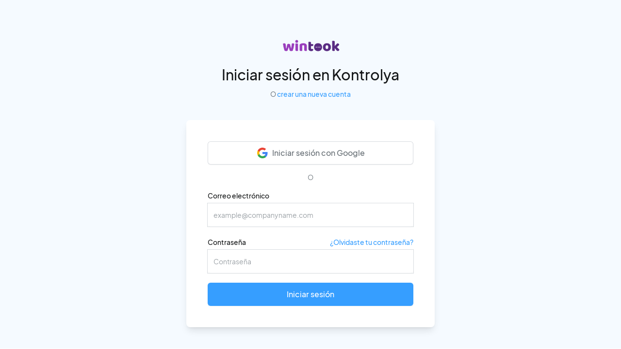

--- FILE ---
content_type: text/html; charset=utf-8
request_url: https://app.wintook.com/app/login
body_size: 2052
content:
<!DOCTYPE html>
<html>
  <head>
    <title>
      Kontrolya
    </title>
    <meta name="viewport" content="width=device-width, initial-scale=1, shrink-to-fit=no, user-scalable=0"/>
      <meta name="msapplication-TileColor" content="#1f93ff">
      <meta name="msapplication-TileImage" content="/ms-icon-144x144.png">
      <meta name="theme-color" content="#1f93ff">
      <meta name="description" content="Wintook is a customer support solution that helps companies engage customers over Messenger, Twitter, Telegram, WeChat, Whatsapp. Simply connect your channels and converse with your customers from a single place. Easily add new agents to your system and have them own and resolve conversations with customers.Wintook also gives you real-time reports to measure your team's performance, canned responses to easily respond to frequently asked questions and private notes for agents to collaborate among themselves.">
      <link rel="apple-touch-icon" sizes="57x57" href="/apple-icon-57x57.png">
      <link rel="apple-touch-icon" sizes="60x60" href="/apple-icon-60x60.png">
      <link rel="apple-touch-icon" sizes="72x72" href="/apple-icon-72x72.png">
      <link rel="apple-touch-icon" sizes="76x76" href="/apple-icon-76x76.png">
      <link rel="apple-touch-icon" sizes="114x114" href="/apple-icon-114x114.png">
      <link rel="apple-touch-icon" sizes="120x120" href="/apple-icon-120x120.png">
      <link rel="apple-touch-icon" sizes="144x144" href="/apple-icon-144x144.png">
      <link rel="apple-touch-icon" sizes="152x152" href="/apple-icon-152x152.png">
      <link rel="apple-touch-icon" sizes="180x180" href="/apple-icon-180x180.png">
      <link rel="icon" type="image/png" sizes="192x192"  href="/android-icon-192x192.png">
      <link class="favicon" rel="icon" type="image/png" sizes="32x32" href="/favicon-32x32.png">
      <link class="favicon" rel="icon" type="image/png" sizes="96x96" href="/favicon-96x96.png">
      <link class="favicon" rel="icon" type="image/png" sizes="16x16" href="/favicon-16x16.png">
      <link rel="manifest" href="/manifest.json">
    <link rel="icon" type="image/png" sizes="512x512" href="/brand-assets/wintook/logo_thumbnail.svg">
    <meta name="csrf-param" content="authenticity_token" />
<meta name="csrf-token" content="K5lQGbGNe3KwZ0ya__UUTQfcMbVHclRSN4tfbeZ1hvvh22GQsFUKCXLqDjwW1LU_3GBbkEzh-TaRcmY6Ecc1kg" />
    <script>
      window.chatwootConfig = {
        hostURL: 'https://app.wintook.com',
        helpCenterURL: '',
        fbAppId: '428251313504320',
        googleOAuthClientId: '737002928558-cvpabgi5rkeicrbs6elh69lk7o838ukb.apps.googleusercontent.com',
        googleOAuthCallbackUrl: 'https://app.wintook.com/omniauth/google_oauth2/callback',
        fbApiVersion: 'v20.0',
        signupEnabled: 'true',
        isEnterprise: 'true',
        enterprisePlanName: '',
        vapidPublicKey: new Uint8Array([4, 186, 232, 82, 222, 12, 23, 31, 62, 196, 19, 80, 114, 168, 228, 6, 128, 84, 137, 21, 85, 64, 113, 229, 142, 139, 246, 114, 16, 91, 47, 87, 103, 150, 29, 199, 23, 222, 15, 239, 168, 237, 105, 168, 63, 212, 59, 219, 108, 23, 58, 177, 140, 20, 221, 23, 57, 190, 46, 105, 175, 72, 228, 76, 210]),
        enabledLanguages: [{"name":"English (en)","iso_639_1_code":"en"},{"name":"Português (pt)","iso_639_1_code":"pt"},{"name":"Español (es)","iso_639_1_code":"es"},{"name":"Português Brasileiro (pt-BR)","iso_639_1_code":"pt_BR"}],
        helpUrls: {"channel_email":"https://chwt.app/hc/email","channel_facebook":"https://chwt.app/hc/fb","help_center":"https://chwt.app/hc/help-center","agent_bots":"https://chwt.app/hc/agent-bots","team_management":"https://chwt.app/hc/teams","labels":"https://chwt.app/hc/labels","custom_attributes":"https://chwt.app/hc/custom-attributes","canned_responses":"https://chwt.app/hc/canned","integrations":"https://chwt.app/hc/integrations","campaigns":"https://chwt.app/hc/campaigns","reports":"https://chwt.app/hc/reports","message_reply_to":"https://chwt.app/hc/reply-to","sla":"https://chwt.app/hc/sla"},
        selectedLocale: 'es'
      }
      window.globalConfig = {"LOGO":"/brand-assets/wintook/logo.svg","LOGO_DARK":"/brand-assets/wintook/logo_dark.svg","LOGO_THUMBNAIL":"/brand-assets/wintook/logo_thumbnail.svg","INSTALLATION_NAME":"Kontrolya","WIDGET_BRAND_URL":"https://wintook.com","TERMS_URL":"https://www.crmzeus.com/terms-of-service","BRAND_URL":"https://wintook.com","BRAND_NAME":"Kontrolya","PRIVACY_URL":"https://www..crmzeus..com/privacy-policy","DISPLAY_MANIFEST":true,"CREATE_NEW_ACCOUNT_FROM_DASHBOARD":false,"CHATWOOT_INBOX_TOKEN":null,"API_CHANNEL_NAME":null,"API_CHANNEL_THUMBNAIL":null,"ANALYTICS_TOKEN":null,"DIRECT_UPLOADS_ENABLED":false,"HCAPTCHA_SITE_KEY":null,"LOGOUT_REDIRECT_LINK":"/app/login","DISABLE_USER_PROFILE_UPDATE":false,"DEPLOYMENT_ENV":"self-hosted","CSML_EDITOR_HOST":null,"CONVERSATION_STYLE_CSS":"","WABA_EMBEDDED_SIGNUP":null,"WHATSAPP_EMBEDDED_FACEBOOK_APP_ID":null,"WHATSAPP_EMBEDDED_FACEBOOK_CONFIG_ID":null,"WHATSAPP_EMBEDDED_FACEBOOK_TOKEN":null,"WHATSAPP_EMBEDDED_LICENSE_KEY":null,"APP_VERSION":"3.13.6","VAPID_PUBLIC_KEY":"BLroUt4MFx8-xBNQcqjkBoBUiRVVQHHljov2chBbL1dnlh3HF94P76jtaag_1DvbbBc6sYwU3Rc5vi5pr0jkTNI=","ENABLE_ACCOUNT_SIGNUP":"true","FB_APP_ID":"428251313504320","FACEBOOK_API_VERSION":"v20.0","IS_ENTERPRISE":true,"AZURE_APP_ID":"d7098b2d-a536-40ad-9db2-790a91f9fdf7","UNOAPI_AUTH_TOKEN":null,"CAPTAIN_APP_URL":null,"CAPTAIN_API_URL":null,"GIT_SHA":"0c298d1328203bd6cd7941e0ef3f41cb9a007222"}
      window.browserConfig = {
        browser_name: 'Chrome',
      }
      window.errorLoggingConfig = ''
    </script>
    <script src="/packs/js/v3app-d4515288f22f964e97ab.js"></script>
    <link rel="stylesheet" href="/packs/css/v3app-4f2146df.css" />
  </head>
  <body class="text-slate-600">
    <div id="app"></div>
    <noscript id="noscript">This app works best with JavaScript enabled.</noscript>
    
  </body>
</html>


--- FILE ---
content_type: text/css
request_url: https://app.wintook.com/packs/css/v3app-4f2146df.css
body_size: 19438
content:
/*
! tailwindcss v3.3.3 | MIT License | https://tailwindcss.com
*/*,:after,:before{box-sizing:border-box;border:0 solid}:after,:before{--tw-content:""}html{line-height:1.5;-webkit-text-size-adjust:100%;-moz-tab-size:4;-o-tab-size:4;tab-size:4;font-family:ui-sans-serif,system-ui,-apple-system,BlinkMacSystemFont,Segoe UI,Roboto,Helvetica Neue,Arial,Noto Sans,sans-serif,Apple Color Emoji,Segoe UI Emoji,Segoe UI Symbol,Noto Color Emoji;font-feature-settings:normal;font-variation-settings:normal}body{margin:0;line-height:inherit}hr{height:0;color:inherit;border-top-width:1px}abbr:where([title]){-webkit-text-decoration:underline dotted;text-decoration:underline dotted}h1,h2,h3,h4,h5,h6{font-size:inherit;font-weight:inherit}a{color:inherit;text-decoration:inherit}b,strong{font-weight:bolder}code,kbd,pre,samp{font-family:ui-monospace,SFMono-Regular,Menlo,Monaco,Consolas,Liberation Mono,Courier New,monospace;font-size:1em}small{font-size:80%}sub,sup{font-size:75%;line-height:0;position:relative;vertical-align:baseline}sub{bottom:-.25em}sup{top:-.5em}table{text-indent:0;border-color:inherit;border-collapse:collapse}button,input,optgroup,select,textarea{font-family:inherit;font-feature-settings:inherit;font-variation-settings:inherit;font-size:100%;font-weight:inherit;line-height:inherit;color:inherit;margin:0;padding:0}button,select{text-transform:none}[type=button],[type=reset],[type=submit],button{-webkit-appearance:button;background-color:transparent;background-image:none}:-moz-focusring{outline:auto}:-moz-ui-invalid{box-shadow:none}progress{vertical-align:baseline}::-webkit-inner-spin-button,::-webkit-outer-spin-button{height:auto}[type=search]{-webkit-appearance:textfield;outline-offset:-2px}::-webkit-search-decoration{-webkit-appearance:none}::-webkit-file-upload-button{-webkit-appearance:button;font:inherit}summary{display:list-item}blockquote,dd,dl,figure,h1,h2,h3,h4,h5,h6,hr,p,pre{margin:0}fieldset{margin:0}fieldset,legend{padding:0}menu,ol,ul{list-style:none;margin:0;padding:0}dialog{padding:0}textarea{resize:vertical}input::-moz-placeholder,textarea::-moz-placeholder{opacity:1;color:#9ca3af}input::placeholder,textarea::placeholder{opacity:1;color:#9ca3af}[role=button],button{cursor:pointer}:disabled{cursor:default}audio,canvas,embed,iframe,img,object,svg,video{display:block;vertical-align:middle}img,video{max-width:100%;height:auto}[hidden]{display:none}*,:after,:before{--tw-border-spacing-x:0;--tw-border-spacing-y:0;--tw-translate-x:0;--tw-translate-y:0;--tw-rotate:0;--tw-skew-x:0;--tw-skew-y:0;--tw-scale-x:1;--tw-scale-y:1;--tw-scroll-snap-strictness:proximity;--tw-ring-offset-width:0px;--tw-ring-offset-color:#fff;--tw-ring-color:rgb(59 130 246/0.5);--tw-ring-offset-shadow:0 0 transparent;--tw-ring-shadow:0 0 transparent;--tw-shadow:0 0 transparent;--tw-shadow-colored:0 0 transparent}::backdrop{--tw-border-spacing-x:0;--tw-border-spacing-y:0;--tw-translate-x:0;--tw-translate-y:0;--tw-rotate:0;--tw-skew-x:0;--tw-skew-y:0;--tw-scale-x:1;--tw-scale-y:1;--tw-scroll-snap-strictness:proximity;--tw-ring-offset-width:0px;--tw-ring-offset-color:#fff;--tw-ring-color:rgb(59 130 246/0.5);--tw-ring-offset-shadow:0 0 transparent;--tw-ring-shadow:0 0 transparent;--tw-shadow:0 0 transparent;--tw-shadow-colored:0 0 transparent}.container{width:100%}@media (min-width:480px){.container{max-width:480px}}@media (min-width:640px){.container{max-width:640px}}@media (min-width:768px){.container{max-width:768px}}@media (min-width:1024px){.container{max-width:1024px}}@media (min-width:1280px){.container{max-width:1280px}}@media (min-width:1536px){.container{max-width:1536px}}.prose{color:var(--tw-prose-body);max-width:65ch}.prose :where(p):not(:where([class~=not-prose] *)){margin-top:1.25em;margin-bottom:1.25em}.prose :where([class~=lead]):not(:where([class~=not-prose] *)){color:var(--tw-prose-lead);font-size:1.25em;line-height:1.6;margin-top:1.2em;margin-bottom:1.2em}.prose :where(a):not(:where([class~=not-prose] *)){color:var(--tw-prose-links);text-decoration:underline;font-weight:500}.prose :where(strong):not(:where([class~=not-prose] *)){color:var(--tw-prose-bold);font-weight:600}.prose :where(a strong):not(:where([class~=not-prose] *)),.prose :where(blockquote strong):not(:where([class~=not-prose] *)),.prose :where(thead th strong):not(:where([class~=not-prose] *)){color:inherit}.prose :where(ol):not(:where([class~=not-prose] *)){list-style-type:decimal;margin-top:1.25em;margin-bottom:1.25em;padding-left:1.625em}.prose :where(ol[type=A]):not(:where([class~=not-prose] *)){list-style-type:upper-alpha}.prose :where(ol[type=a]):not(:where([class~=not-prose] *)){list-style-type:lower-alpha}.prose :where(ol[type=I]):not(:where([class~=not-prose] *)){list-style-type:upper-roman}.prose :where(ol[type=i]):not(:where([class~=not-prose] *)){list-style-type:lower-roman}.prose :where(ol[type="1"]):not(:where([class~=not-prose] *)){list-style-type:decimal}.prose :where(ul):not(:where([class~=not-prose] *)){list-style-type:disc;margin-top:1.25em;margin-bottom:1.25em;padding-left:1.625em}.prose :where(ol>li):not(:where([class~=not-prose] *))::marker{font-weight:400;color:var(--tw-prose-counters)}.prose :where(ul>li):not(:where([class~=not-prose] *))::marker{color:var(--tw-prose-bullets)}.prose :where(hr):not(:where([class~=not-prose] *)){border-color:var(--tw-prose-hr);border-top-width:1px;margin-top:3em;margin-bottom:3em}.prose :where(blockquote):not(:where([class~=not-prose] *)){font-weight:500;font-style:italic;color:var(--tw-prose-quotes);border-left-width:.25rem;border-left-color:var(--tw-prose-quote-borders);quotes:"\201C""\201D""\2018""\2019";margin-top:1.6em;margin-bottom:1.6em;padding-left:1em}.prose :where(blockquote p:first-of-type):not(:where([class~=not-prose] *)):before{content:open-quote}.prose :where(blockquote p:last-of-type):not(:where([class~=not-prose] *)):after{content:close-quote}.prose :where(h1):not(:where([class~=not-prose] *)){color:var(--tw-prose-headings);font-weight:800;font-size:2.25em;margin-top:0;margin-bottom:.8888889em;line-height:1.1111111}.prose :where(h1 strong):not(:where([class~=not-prose] *)){font-weight:900;color:inherit}.prose :where(h2):not(:where([class~=not-prose] *)){color:var(--tw-prose-headings);font-weight:700;font-size:1.5em;margin-top:2em;margin-bottom:1em;line-height:1.3333333}.prose :where(h2 strong):not(:where([class~=not-prose] *)){font-weight:800;color:inherit}.prose :where(h3):not(:where([class~=not-prose] *)){color:var(--tw-prose-headings);font-weight:600;font-size:1.25em;margin-top:1.6em;margin-bottom:.6em;line-height:1.6}.prose :where(h3 strong):not(:where([class~=not-prose] *)){font-weight:700;color:inherit}.prose :where(h4):not(:where([class~=not-prose] *)){color:var(--tw-prose-headings);font-weight:600;margin-top:1.5em;margin-bottom:.5em;line-height:1.5}.prose :where(h4 strong):not(:where([class~=not-prose] *)){font-weight:700;color:inherit}.prose :where(img):not(:where([class~=not-prose] *)){margin-top:2em;margin-bottom:2em}.prose :where(figure>*):not(:where([class~=not-prose] *)){margin-top:0;margin-bottom:0}.prose :where(figcaption):not(:where([class~=not-prose] *)){color:var(--tw-prose-captions);font-size:.875em;line-height:1.4285714;margin-top:.8571429em}.prose :where(code):not(:where([class~=not-prose] *)){color:var(--tw-prose-code);font-weight:600;font-size:.875em}.prose :where(code):not(:where([class~=not-prose] *)):after,.prose :where(code):not(:where([class~=not-prose] *)):before{content:"`"}.prose :where(a code):not(:where([class~=not-prose] *)),.prose :where(h1 code):not(:where([class~=not-prose] *)){color:inherit}.prose :where(h2 code):not(:where([class~=not-prose] *)){color:inherit;font-size:.875em}.prose :where(h3 code):not(:where([class~=not-prose] *)){color:inherit;font-size:.9em}.prose :where(blockquote code):not(:where([class~=not-prose] *)),.prose :where(h4 code):not(:where([class~=not-prose] *)),.prose :where(thead th code):not(:where([class~=not-prose] *)){color:inherit}.prose :where(pre):not(:where([class~=not-prose] *)){color:var(--tw-prose-pre-code);background-color:var(--tw-prose-pre-bg);overflow-x:auto;font-weight:400;font-size:.875em;line-height:1.7142857;margin-top:1.7142857em;margin-bottom:1.7142857em;border-radius:.375rem;padding:.8571429em 1.1428571em}.prose :where(pre code):not(:where([class~=not-prose] *)){background-color:transparent;border-width:0;border-radius:0;padding:0;font-weight:inherit;color:inherit;font-size:inherit;font-family:inherit;line-height:inherit}.prose :where(pre code):not(:where([class~=not-prose] *)):after,.prose :where(pre code):not(:where([class~=not-prose] *)):before{content:none}.prose :where(table):not(:where([class~=not-prose] *)){width:100%;table-layout:auto;text-align:left;margin-top:2em;margin-bottom:2em;font-size:.875em;line-height:1.7142857}.prose :where(thead):not(:where([class~=not-prose] *)){border-bottom-width:1px;border-bottom-color:var(--tw-prose-th-borders)}.prose :where(thead th):not(:where([class~=not-prose] *)){color:var(--tw-prose-headings);font-weight:600;vertical-align:bottom;padding-right:.5714286em;padding-bottom:.5714286em;padding-left:.5714286em}.prose :where(tbody tr):not(:where([class~=not-prose] *)){border-bottom-width:1px;border-bottom-color:var(--tw-prose-td-borders)}.prose :where(tbody tr:last-child):not(:where([class~=not-prose] *)){border-bottom-width:0}.prose :where(tbody td):not(:where([class~=not-prose] *)){vertical-align:baseline}.prose :where(tfoot):not(:where([class~=not-prose] *)){border-top-width:1px;border-top-color:var(--tw-prose-th-borders)}.prose :where(tfoot td):not(:where([class~=not-prose] *)){vertical-align:top}.prose{--tw-prose-body:#374151;--tw-prose-headings:#111827;--tw-prose-lead:#4b5563;--tw-prose-links:#111827;--tw-prose-bold:#111827;--tw-prose-counters:#6b7280;--tw-prose-bullets:#d1d5db;--tw-prose-hr:#e5e7eb;--tw-prose-quotes:#111827;--tw-prose-quote-borders:#e5e7eb;--tw-prose-captions:#6b7280;--tw-prose-code:#111827;--tw-prose-pre-code:#e5e7eb;--tw-prose-pre-bg:#1f2937;--tw-prose-th-borders:#d1d5db;--tw-prose-td-borders:#e5e7eb;--tw-prose-invert-body:#d1d5db;--tw-prose-invert-headings:#fff;--tw-prose-invert-lead:#9ca3af;--tw-prose-invert-links:#fff;--tw-prose-invert-bold:#fff;--tw-prose-invert-counters:#9ca3af;--tw-prose-invert-bullets:#4b5563;--tw-prose-invert-hr:#374151;--tw-prose-invert-quotes:#f3f4f6;--tw-prose-invert-quote-borders:#374151;--tw-prose-invert-captions:#9ca3af;--tw-prose-invert-code:#fff;--tw-prose-invert-pre-code:#d1d5db;--tw-prose-invert-pre-bg:rgb(0 0 0/50%);--tw-prose-invert-th-borders:#4b5563;--tw-prose-invert-td-borders:#374151;font-size:1rem;line-height:1.75}.prose :where(figure):not(:where([class~=not-prose] *)),.prose :where(video):not(:where([class~=not-prose] *)){margin-top:2em;margin-bottom:2em}.prose :where(li):not(:where([class~=not-prose] *)){margin-top:.5em;margin-bottom:.5em}.prose :where(ol>li):not(:where([class~=not-prose] *)),.prose :where(ul>li):not(:where([class~=not-prose] *)){padding-left:.375em}.prose :where(.prose>ul>li p):not(:where([class~=not-prose] *)){margin-top:.75em;margin-bottom:.75em}.prose :where(.prose>ul>li>:first-child):not(:where([class~=not-prose] *)){margin-top:1.25em}.prose :where(.prose>ul>li>:last-child):not(:where([class~=not-prose] *)){margin-bottom:1.25em}.prose :where(.prose>ol>li>:first-child):not(:where([class~=not-prose] *)){margin-top:1.25em}.prose :where(.prose>ol>li>:last-child):not(:where([class~=not-prose] *)){margin-bottom:1.25em}.prose :where(ul ul,ul ol,ol ul,ol ol):not(:where([class~=not-prose] *)){margin-top:.75em;margin-bottom:.75em}.prose :where(h2+*):not(:where([class~=not-prose] *)),.prose :where(h3+*):not(:where([class~=not-prose] *)),.prose :where(h4+*):not(:where([class~=not-prose] *)),.prose :where(hr+*):not(:where([class~=not-prose] *)){margin-top:0}.prose :where(thead th:first-child):not(:where([class~=not-prose] *)){padding-left:0}.prose :where(thead th:last-child):not(:where([class~=not-prose] *)){padding-right:0}.prose :where(tbody td,tfoot td):not(:where([class~=not-prose] *)){padding:.5714286em}.prose :where(tbody td:first-child,tfoot td:first-child):not(:where([class~=not-prose] *)){padding-left:0}.prose :where(tbody td:last-child,tfoot td:last-child):not(:where([class~=not-prose] *)){padding-right:0}.prose :where(.prose>:first-child):not(:where([class~=not-prose] *)){margin-top:0}.prose :where(.prose>:last-child):not(:where([class~=not-prose] *)){margin-bottom:0}.prose-lg{font-size:1.125rem;line-height:1.7777778}.prose-lg :where(p):not(:where([class~=not-prose] *)){margin-top:1.3333333em;margin-bottom:1.3333333em}.prose-lg :where([class~=lead]):not(:where([class~=not-prose] *)){font-size:1.2222222em;line-height:1.4545455;margin-top:1.0909091em;margin-bottom:1.0909091em}.prose-lg :where(blockquote):not(:where([class~=not-prose] *)){margin-top:1.6666667em;margin-bottom:1.6666667em;padding-left:1em}.prose-lg :where(h1):not(:where([class~=not-prose] *)){font-size:2.6666667em;margin-top:0;margin-bottom:.8333333em;line-height:1}.prose-lg :where(h2):not(:where([class~=not-prose] *)){font-size:1.6666667em;margin-top:1.8666667em;margin-bottom:1.0666667em;line-height:1.3333333}.prose-lg :where(h3):not(:where([class~=not-prose] *)){font-size:1.3333333em;margin-top:1.6666667em;margin-bottom:.6666667em;line-height:1.5}.prose-lg :where(h4):not(:where([class~=not-prose] *)){margin-top:1.7777778em;margin-bottom:.4444444em;line-height:1.5555556}.prose-lg :where(figure):not(:where([class~=not-prose] *)),.prose-lg :where(img):not(:where([class~=not-prose] *)),.prose-lg :where(video):not(:where([class~=not-prose] *)){margin-top:1.7777778em;margin-bottom:1.7777778em}.prose-lg :where(figure>*):not(:where([class~=not-prose] *)){margin-top:0;margin-bottom:0}.prose-lg :where(figcaption):not(:where([class~=not-prose] *)){font-size:.8888889em;line-height:1.5;margin-top:1em}.prose-lg :where(code):not(:where([class~=not-prose] *)){font-size:.8888889em}.prose-lg :where(h2 code):not(:where([class~=not-prose] *)){font-size:.8666667em}.prose-lg :where(h3 code):not(:where([class~=not-prose] *)){font-size:.875em}.prose-lg :where(pre):not(:where([class~=not-prose] *)){font-size:.8888889em;line-height:1.75;margin-top:2em;margin-bottom:2em;border-radius:.375rem;padding:1em 1.5em}.prose-lg :where(ol):not(:where([class~=not-prose] *)),.prose-lg :where(ul):not(:where([class~=not-prose] *)){margin-top:1.3333333em;margin-bottom:1.3333333em;padding-left:1.5555556em}.prose-lg :where(li):not(:where([class~=not-prose] *)){margin-top:.6666667em;margin-bottom:.6666667em}.prose-lg :where(ol>li):not(:where([class~=not-prose] *)),.prose-lg :where(ul>li):not(:where([class~=not-prose] *)){padding-left:.4444444em}.prose-lg :where(.prose-lg>ul>li p):not(:where([class~=not-prose] *)){margin-top:.8888889em;margin-bottom:.8888889em}.prose-lg :where(.prose-lg>ul>li>:first-child):not(:where([class~=not-prose] *)){margin-top:1.3333333em}.prose-lg :where(.prose-lg>ul>li>:last-child):not(:where([class~=not-prose] *)){margin-bottom:1.3333333em}.prose-lg :where(.prose-lg>ol>li>:first-child):not(:where([class~=not-prose] *)){margin-top:1.3333333em}.prose-lg :where(.prose-lg>ol>li>:last-child):not(:where([class~=not-prose] *)){margin-bottom:1.3333333em}.prose-lg :where(ul ul,ul ol,ol ul,ol ol):not(:where([class~=not-prose] *)){margin-top:.8888889em;margin-bottom:.8888889em}.prose-lg :where(hr):not(:where([class~=not-prose] *)){margin-top:3.1111111em;margin-bottom:3.1111111em}.prose-lg :where(h2+*):not(:where([class~=not-prose] *)),.prose-lg :where(h3+*):not(:where([class~=not-prose] *)),.prose-lg :where(h4+*):not(:where([class~=not-prose] *)),.prose-lg :where(hr+*):not(:where([class~=not-prose] *)){margin-top:0}.prose-lg :where(table):not(:where([class~=not-prose] *)){font-size:.8888889em;line-height:1.5}.prose-lg :where(thead th):not(:where([class~=not-prose] *)){padding-right:.75em;padding-bottom:.75em;padding-left:.75em}.prose-lg :where(thead th:first-child):not(:where([class~=not-prose] *)){padding-left:0}.prose-lg :where(thead th:last-child):not(:where([class~=not-prose] *)){padding-right:0}.prose-lg :where(tbody td,tfoot td):not(:where([class~=not-prose] *)){padding:.75em}.prose-lg :where(tbody td:first-child,tfoot td:first-child):not(:where([class~=not-prose] *)){padding-left:0}.prose-lg :where(tbody td:last-child,tfoot td:last-child):not(:where([class~=not-prose] *)){padding-right:0}.prose-lg :where(.prose-lg>:first-child):not(:where([class~=not-prose] *)){margin-top:0}.prose-lg :where(.prose-lg>:last-child):not(:where([class~=not-prose] *)){margin-bottom:0}.sr-only{position:absolute;width:1px;height:1px;padding:0;margin:-1px;overflow:hidden;clip:rect(0,0,0,0);white-space:nowrap;border-width:0}.pointer-events-none{pointer-events:none}.visible{visibility:visible}.invisible{visibility:hidden}.fixed{position:fixed}.absolute{position:absolute}.relative{position:relative}.sticky{position:sticky}.inset-0{inset:0}.inset-y-0{top:0;bottom:0}.-bottom-1{bottom:-.25rem}.-bottom-10{bottom:-2.5rem}.-bottom-3{bottom:-.75rem}.-left-0{left:0}.-left-0\.5{left:-.125rem}.-left-8{left:-2rem}.-left-80{left:-20rem}.-left-\[0\.21875rem\]{left:-.21875rem}.-left-px{left:-1px}.-right-1{right:-.25rem}.-right-2{right:-.5rem}.-right-4{right:-1rem}.-top-0{top:0}.-top-0\.5{top:-.125rem}.-top-1{top:-.25rem}.-top-2{top:-.5rem}.-top-3{top:-.75rem}.-top-7{top:-1.75rem}.-top-\[95px\]{top:-95px}.-top-px{top:-1px}.bottom-0{bottom:0}.bottom-1{bottom:.25rem}.bottom-16{bottom:4rem}.bottom-2{bottom:.5rem}.bottom-8{bottom:2rem}.bottom-full{bottom:100%}.bottom-px{bottom:1px}.left-0{left:0}.left-1{left:.25rem}.left-1\/2{left:50%}.left-14{left:3.5rem}.left-2{left:.5rem}.left-2\.5{left:.625rem}.left-3{left:.75rem}.left-36{left:9rem}.left-4{left:1rem}.left-\[2px\]{left:2px}.left-\[6\%\]{left:6%}.left-\[unset\],.left-auto{left:auto}.left-full{left:100%}.right-0{right:0}.right-1{right:.25rem}.right-2{right:.5rem}.right-3{right:.75rem}.right-4{right:1rem}.right-8{right:2rem}.right-\[unset\]{right:auto}.right-\[var\(--triangle-position\)\]{right:var(--triangle-position)}.top-0{top:0}.top-0\.5{top:.125rem}.top-1{top:.25rem}.top-1\.5{top:.375rem}.top-1\/2{top:50%}.top-10{top:2.5rem}.top-12{top:3rem}.top-14{top:3.5rem}.top-16{top:4rem}.top-2{top:.5rem}.top-24{top:6rem}.top-3{top:.75rem}.top-4{top:1rem}.top-5{top:1.25rem}.top-52{top:13rem}.top-7{top:1.75rem}.top-8{top:2rem}.top-9{top:2.25rem}.top-\[0\.2734375rem\]{top:.2734375rem}.top-\[0\.390625rem\]{top:.390625rem}.top-\[2\.625rem\]{top:2.625rem}.top-\[28px\]{top:28px}.top-\[40px\]{top:40px}.top-\[8\%\]{top:8%}.top-\[9\.5rem\]{top:9.5rem}.top-\[unset\],.top-auto{top:auto}.top-px{top:1px}.-z-10{z-index:-10}.z-10{z-index:10}.z-20{z-index:20}.z-30{z-index:30}.z-40{z-index:40}.z-50{z-index:50}.z-\[1000\]{z-index:1000}.z-\[100\]{z-index:100}.z-\[9990\]{z-index:9990}.z-\[9999\]{z-index:9999}.z-\[999\]{z-index:999}.col-span-1{grid-column:span 1/span 1}.col-span-10{grid-column:span 10/span 10}.col-span-2{grid-column:span 2/span 2}.col-span-3{grid-column:span 3/span 3}.col-span-4{grid-column:span 4/span 4}.col-span-5{grid-column:span 5/span 5}.col-span-6{grid-column:span 6/span 6}.col-span-7{grid-column:span 7/span 7}.col-span-8{grid-column:span 8/span 8}.col-span-9{grid-column:span 9/span 9}.col-span-full{grid-column:1/-1}.float-right{float:right}.\!m-0{margin:0!important}.-m-px{margin:-1px}.m-0{margin:0}.m-1{margin:.25rem}.m-2{margin:.5rem}.m-2\.5{margin:.625rem}.m-4{margin:1rem}.m-8{margin:2rem}.m-auto{margin:auto}.\!mx-0{margin-left:0!important;margin-right:0!important}.\!my-0{margin-top:0!important;margin-bottom:0!important}.-mx-1{margin-left:-.25rem;margin-right:-.25rem}.-mx-4{margin-left:-1rem;margin-right:-1rem}.mx-0{margin-left:0;margin-right:0}.mx-0\.5{margin-left:.125rem;margin-right:.125rem}.mx-1{margin-left:.25rem;margin-right:.25rem}.mx-2{margin-left:.5rem;margin-right:.5rem}.mx-2\.5{margin-left:.625rem;margin-right:.625rem}.mx-4{margin-left:1rem;margin-right:1rem}.mx-5{margin-left:1.25rem;margin-right:1.25rem}.mx-8{margin-left:2rem;margin-right:2rem}.mx-auto{margin-left:auto;margin-right:auto}.my-0{margin-top:0;margin-bottom:0}.my-0\.5{margin-top:.125rem;margin-bottom:.125rem}.my-1{margin-top:.25rem;margin-bottom:.25rem}.my-12{margin-top:3rem;margin-bottom:3rem}.my-2{margin-top:.5rem;margin-bottom:.5rem}.my-2\.5{margin-top:.625rem;margin-bottom:.625rem}.my-4{margin-top:1rem;margin-bottom:1rem}.my-5{margin-top:1.25rem;margin-bottom:1.25rem}.my-6{margin-top:1.5rem;margin-bottom:1.5rem}.my-8{margin-top:2rem;margin-bottom:2rem}.my-auto{margin-top:auto;margin-bottom:auto}.\!mb-0{margin-bottom:0!important}.\!mb-4{margin-bottom:1rem!important}.\!ml-0{margin-left:0!important}.\!mr-0{margin-right:0!important}.\!mt-0{margin-top:0!important}.-mb-0{margin-bottom:0}.-mb-0\.5{margin-bottom:-.125rem}.-mb-1{margin-bottom:-.25rem}.-ml-1{margin-left:-.25rem}.-ml-2{margin-left:-.5rem}.-ml-2\.5{margin-left:-.625rem}.-ml-3{margin-left:-.75rem}.-ml-4{margin-left:-1rem}.-mr-1{margin-right:-.25rem}.-mr-4{margin-right:-1rem}.-mt-0{margin-top:0}.-mt-0\.5{margin-top:-.125rem}.-mt-1{margin-top:-.25rem}.-mt-2{margin-top:-.5rem}.-mt-2\.5{margin-top:-.625rem}.-mt-4{margin-top:-1rem}.-mt-px{margin-top:-1px}.mb-0{margin-bottom:0}.mb-0\.5{margin-bottom:.125rem}.mb-1{margin-bottom:.25rem}.mb-1\.5{margin-bottom:.375rem}.mb-10{margin-bottom:2.5rem}.mb-12{margin-bottom:3rem}.mb-2{margin-bottom:.5rem}.mb-2\.5{margin-bottom:.625rem}.mb-3{margin-bottom:.75rem}.mb-4{margin-bottom:1rem}.mb-5{margin-bottom:1.25rem}.mb-6{margin-bottom:1.5rem}.mb-7{margin-bottom:1.75rem}.mb-8{margin-bottom:2rem}.ml-0{margin-left:0}.ml-0\.5{margin-left:.125rem}.ml-1{margin-left:.25rem}.ml-2{margin-left:.5rem}.ml-2\.5{margin-left:.625rem}.ml-3{margin-left:.75rem}.ml-4{margin-left:1rem}.ml-5{margin-left:1.25rem}.ml-8{margin-left:2rem}.ml-\[25\%\]{margin-left:25%}.ml-auto{margin-left:auto}.mr-0{margin-right:0}.mr-0\.5{margin-right:.125rem}.mr-1{margin-right:.25rem}.mr-1\.5{margin-right:.375rem}.mr-2{margin-right:.5rem}.mr-2\.5{margin-right:.625rem}.mr-3{margin-right:.75rem}.mr-4{margin-right:1rem}.mr-6{margin-right:1.5rem}.mr-8{margin-right:2rem}.mr-\[6\.25rem\]{margin-right:6.25rem}.mr-auto{margin-right:auto}.mt-0{margin-top:0}.mt-0\.5{margin-top:.125rem}.mt-1{margin-top:.25rem}.mt-1\.5{margin-top:.375rem}.mt-10{margin-top:2.5rem}.mt-11{margin-top:2.75rem}.mt-2{margin-top:.5rem}.mt-3{margin-top:.75rem}.mt-4{margin-top:1rem}.mt-5{margin-top:1.25rem}.mt-6{margin-top:1.5rem}.mt-7{margin-top:1.75rem}.mt-8{margin-top:2rem}.mt-9{margin-top:2.25rem}.mt-\[20\%\]{margin-top:20%}.mt-auto{margin-top:auto}.mt-px{margin-top:1px}.\!box-border{box-sizing:border-box!important}.box-border{box-sizing:border-box}.box-content{box-sizing:content-box}.line-clamp-1{-webkit-line-clamp:1}.line-clamp-1,.line-clamp-2{overflow:hidden;display:-webkit-box;-webkit-box-orient:vertical}.line-clamp-2{-webkit-line-clamp:2}.line-clamp-3{-webkit-line-clamp:3}.line-clamp-3,.line-clamp-5{overflow:hidden;display:-webkit-box;-webkit-box-orient:vertical}.line-clamp-5{-webkit-line-clamp:5}.block{display:block}.inline-block{display:inline-block}.inline{display:inline}.flex{display:flex}.inline-flex{display:inline-flex}.table{display:table}.table-row{display:table-row}.grid{display:grid}.list-item{display:list-item}.hidden{display:none}.\!h-6{height:1.5rem!important}.\!h-8{height:2rem!important}.\!h-9{height:2.25rem!important}.\!h-\[2\.375rem\]{height:2.375rem!important}.h-0{height:0}.h-1{height:.25rem}.h-10{height:2.5rem}.h-11{height:2.75rem}.h-12{height:3rem}.h-14{height:3.5rem}.h-16{height:4rem}.h-2{height:.5rem}.h-2\.5{height:.625rem}.h-20{height:5rem}.h-28{height:7rem}.h-3{height:.75rem}.h-3\.5{height:.875rem}.h-32{height:8rem}.h-36{height:9rem}.h-4{height:1rem}.h-40{height:10rem}.h-48{height:12rem}.h-5{height:1.25rem}.h-6{height:1.5rem}.h-60{height:15rem}.h-64{height:16rem}.h-7{height:1.75rem}.h-72{height:18rem}.h-8{height:2rem}.h-9{height:2.25rem}.h-\[10rem\]{height:10rem}.h-\[11\.25rem\]{height:11.25rem}.h-\[150px\]{height:150px}.h-\[2\.375rem\]{height:2.375rem}.h-\[2\.4735rem\]{height:2.4735rem}.h-\[2\.5rem\]{height:2.5rem}.h-\[212px\]{height:212px}.h-\[24px\]{height:24px}.h-\[256px\]{height:256px}.h-\[26px\]{height:26px}.h-\[300px\]{height:300px}.h-\[30px\]{height:30px}.h-\[315px\]{height:315px}.h-\[490px\]{height:490px}.h-\[56px\]{height:56px}.h-\[6\.25rem\]{height:6.25rem}.h-\[72px\]{height:72px}.h-\[82px\]{height:82px}.h-\[90vh\]{height:90vh}.h-\[96\%\]{height:96%}.h-\[calc\(100\%-40px\)\]{height:calc(100% - 40px)}.h-\[calc\(100\%-56px\)\]{height:calc(100% - 56px)}.h-\[calc\(100vh-20rem\)\]{height:calc(100vh - 20rem)}.h-\[calc\(100vh-3\.5rem\)\]{height:calc(100vh - 3.5rem)}.h-\[calc\(100vh-56px\)\]{height:calc(100vh - 56px)}.h-\[calc\(95\%-6\.25rem\)\]{height:calc(95% - 6.25rem)}.h-\[inherit\]{height:inherit}.h-\[unset\],.h-auto{height:auto}.h-fit{height:-moz-fit-content;height:fit-content}.h-full{height:100%}.h-px{height:1px}.h-screen{height:100vh}.\!max-h-\[160px\]{max-height:160px!important}.max-h-20{max-height:5rem}.max-h-60{max-height:15rem}.max-h-8{max-height:2rem}.max-h-96{max-height:24rem}.max-h-\[100px\]{max-height:100px}.max-h-\[10rem\]{max-height:10rem}.max-h-\[110px\]{max-height:110px}.max-h-\[12\.5rem\]{max-height:12.5rem}.max-h-\[15rem\]{max-height:15rem}.max-h-\[18\.75rem\]{max-height:18.75rem}.max-h-\[21\.25rem\]{max-height:21.25rem}.max-h-\[22\.5rem\]{max-height:22.5rem}.max-h-\[25rem\]{max-height:25rem}.max-h-\[30px\]{max-height:30px}.max-h-\[312px\]{max-height:312px}.max-h-\[352px\]{max-height:352px}.max-h-\[380px\]{max-height:380px}.max-h-\[400px\]{max-height:400px}.max-h-\[40rem\]{max-height:40rem}.max-h-\[7\.5rem\]{max-height:7.5rem}.max-h-\[8vh\]{max-height:8vh}.max-h-\[9\.75rem\]{max-height:9.75rem}.max-h-\[96\%\]{max-height:96%}.max-h-\[96vh\]{max-height:96vh}.max-h-full{max-height:100%}.min-h-0{min-height:0}.min-h-\[1\.875rem\]{min-height:1.875rem}.min-h-\[10rem\]{min-height:10rem}.min-h-\[12\.5rem\]{min-height:12.5rem}.min-h-\[12rem\]{min-height:12rem}.min-h-\[15rem\]{min-height:15rem}.min-h-\[20rem\]{min-height:20rem}.min-h-\[240px\]{min-height:240px}.min-h-\[27\.5rem\]{min-height:27.5rem}.min-h-\[28px\]{min-height:28px}.min-h-\[3\.5rem\]{min-height:3.5rem}.min-h-\[380px\]{min-height:380px}.min-h-\[3rem\]{min-height:3rem}.min-h-\[40px\]{min-height:40px}.min-h-\[480px\]{min-height:480px}.min-h-\[4rem\]{min-height:4rem}.min-h-\[5rem\]{min-height:5rem}.min-h-\[640px\]{min-height:640px}.min-h-\[800px\]{min-height:800px}.min-h-\[auto\]{min-height:auto}.min-h-full{min-height:100%}.min-h-min{min-height:-moz-min-content;min-height:min-content}.min-h-screen{min-height:100vh}.\!w-6{width:1.5rem!important}.\!w-full{width:100%!important}.w-0{width:0}.w-1{width:.25rem}.w-1\/2{width:50%}.w-1\/3{width:33.333333%}.w-1\/4{width:25%}.w-1\/5{width:20%}.w-10{width:2.5rem}.w-12{width:3rem}.w-14{width:3.5rem}.w-16{width:4rem}.w-2{width:.5rem}.w-2\.5{width:.625rem}.w-2\/5{width:40%}.w-24{width:6rem}.w-28{width:7rem}.w-3{width:.75rem}.w-3\.5{width:.875rem}.w-3\/4{width:75%}.w-3\/5{width:60%}.w-32{width:8rem}.w-4{width:1rem}.w-4\/5{width:80%}.w-40{width:10rem}.w-48{width:12rem}.w-5{width:1.25rem}.w-52{width:13rem}.w-56{width:14rem}.w-6{width:1.5rem}.w-60{width:15rem}.w-64{width:16rem}.w-7{width:1.75rem}.w-8{width:2rem}.w-80{width:20rem}.w-9{width:2.25rem}.w-\[12\.5rem\]{width:12.5rem}.w-\[144px\]{width:144px}.w-\[15\%\]{width:15%}.w-\[15rem\]{width:15rem}.w-\[16\.875rem\]{width:16.875rem}.w-\[170px\]{width:170px}.w-\[2\.45rem\]{width:2.45rem}.w-\[200px\]{width:200px}.w-\[216px\]{width:216px}.w-\[240px\]{width:240px}.w-\[250px\]{width:250px}.w-\[26px\]{width:26px}.w-\[3\.25rem\]{width:3.25rem}.w-\[30\%\]{width:30%}.w-\[30rem\]{width:30rem}.w-\[32\%\]{width:32%}.w-\[32\.5rem\]{width:32.5rem}.w-\[322px\]{width:322px}.w-\[37\.5rem\]{width:37.5rem}.w-\[384px\]{width:384px}.w-\[50\%\]{width:50%}.w-\[56\.25rem\]{width:56.25rem}.w-\[6\.25rem\]{width:6.25rem}.w-\[65\%\]{width:65%}.w-\[68\%\]{width:68%}.w-\[680px\]{width:680px}.w-\[7\.5rem\]{width:7.5rem}.w-\[70\%\]{width:70%}.w-\[70px\]{width:70px}.w-\[72px\]{width:72px}.w-\[75\%\]{width:75%}.w-\[8\.125rem\]{width:8.125rem}.w-\[8\.75rem\]{width:8.75rem}.w-\[80\%\]{width:80%}.w-\[880px\]{width:880px}.w-\[90\%\]{width:90%}.w-\[92px\]{width:92px}.w-\[96\%\]{width:96%}.w-\[calc\(100\%-3rem\)\]{width:calc(100% - 3rem)}.w-\[calc\(100\%-40px\)\]{width:calc(100% - 40px)}.w-\[calc\(100\%-70px\)\]{width:calc(100% - 70px)}.w-\[inherit\]{width:inherit}.w-auto{width:auto}.w-fit{width:-moz-fit-content;width:fit-content}.w-full{width:100%}.w-px{width:1px}.w-screen{width:100vw}.min-w-0{min-width:0}.min-w-\[0\.75rem\]{min-width:.75rem}.min-w-\[100px\]{min-width:100px}.min-w-\[10rem\]{min-width:10rem}.min-w-\[128px\]{min-width:128px}.min-w-\[12px\]{min-width:12px}.min-w-\[140px\]{min-width:140px}.min-w-\[14px\]{min-width:14px}.min-w-\[15rem\]{min-width:15rem}.min-w-\[16px\]{min-width:16px}.min-w-\[18px\]{min-width:18px}.min-w-\[1rem\]{min-width:1rem}.min-w-\[200px\]{min-width:200px}.min-w-\[20px\]{min-width:20px}.min-w-\[22rem\]{min-width:22rem}.min-w-\[25rem\]{min-width:25rem}.min-w-\[2rem\]{min-width:2rem}.min-w-\[340px\]{min-width:340px}.min-w-\[36px\]{min-width:36px}.min-w-\[50\%\]{min-width:50%}.min-w-\[5rem\]{min-width:5rem}.min-w-\[6\.25rem\]{min-width:6.25rem}.min-w-\[6\.5rem\]{min-width:6.5rem}.min-w-\[60px\]{min-width:60px}.min-w-\[700px\]{min-width:700px}.min-w-\[70px\]{min-width:70px}.min-w-\[76px\]{min-width:76px}.min-w-\[80px\]{min-width:80px}.min-w-\[8rem\]{min-width:8rem}.min-w-\[9\.125rem\]{min-width:9.125rem}.min-w-\[9\.75rem\]{min-width:9.75rem}.min-w-fit{min-width:-moz-fit-content;min-width:fit-content}.min-w-full{min-width:100%}.max-w-2xl{max-width:42rem}.max-w-3xl{max-width:48rem}.max-w-4xl{max-width:56rem}.max-w-5xl{max-width:64rem}.max-w-6xl{max-width:72rem}.max-w-7xl{max-width:80rem}.max-w-\[10rem\]{max-width:10rem}.max-w-\[12\.5rem\]{max-width:12.5rem}.max-w-\[15rem\]{max-width:15rem}.max-w-\[18rem\]{max-width:18rem}.max-w-\[20\%\]{max-width:20%}.max-w-\[20rem\]{max-width:20rem}.max-w-\[22\.5rem\]{max-width:22.5rem}.max-w-\[23\.75rem\]{max-width:23.75rem}.max-w-\[250px\]{max-width:250px}.max-w-\[25rem\]{max-width:25rem}.max-w-\[2rem\]{max-width:2rem}.max-w-\[30\%\]{max-width:30%}.max-w-\[300px\]{max-width:300px}.max-w-\[30px\]{max-width:30px}.max-w-\[30rem\]{max-width:30rem}.max-w-\[31\.25rem\]{max-width:31.25rem}.max-w-\[37\.5rem\]{max-width:37.5rem}.max-w-\[400px\]{max-width:400px}.max-w-\[40rem\]{max-width:40rem}.max-w-\[45rem\]{max-width:45rem}.max-w-\[480px\]{max-width:480px}.max-w-\[4rem\]{max-width:4rem}.max-w-\[50\%\]{max-width:50%}.max-w-\[560px\]{max-width:560px}.max-w-\[56rem\]{max-width:56rem}.max-w-\[65\%\]{max-width:65%}.max-w-\[7\.5rem\]{max-width:7.5rem}.max-w-\[70\%\]{max-width:70%}.max-w-\[720px\]{max-width:720px}.max-w-\[75\%\]{max-width:75%}.max-w-\[75rem\]{max-width:75rem}.max-w-\[80\%\]{max-width:80%}.max-w-\[80vw\]{max-width:80vw}.max-w-\[85\%\]{max-width:85%}.max-w-\[8rem\]{max-width:8rem}.max-w-\[95\%\]{max-width:95%}.max-w-\[96\%\]{max-width:96%}.max-w-\[calc\(100\%-0\.5rem\)\]{max-width:calc(100% - .5rem)}.max-w-\[calc\(100\%-80px\)\]{max-width:calc(100% - 80px)}.max-w-full{max-width:100%}.max-w-lg{max-width:32rem}.max-w-max{max-width:-moz-max-content;max-width:max-content}.max-w-md{max-width:28rem}.max-w-none{max-width:none}.max-w-sm{max-width:24rem}.max-w-xl{max-width:36rem}.max-w-xs{max-width:20rem}.flex-1{flex:1 1 0%}.flex-\[25\%\]{flex:25%}.flex-\[50\%\]{flex:50%}.flex-auto{flex:1 1 auto}.flex-none{flex:none}.flex-shrink{flex-shrink:1}.flex-shrink-0{flex-shrink:0}.shrink{flex-shrink:1}.shrink-0{flex-shrink:0}.flex-grow{flex-grow:1}.flex-grow-0{flex-grow:0}.grow{flex-grow:1}.basis-full{flex-basis:100%}.origin-top-right{transform-origin:top right}.-translate-x-1\/2{--tw-translate-x:-50%;transform:translate(-50%,var(--tw-translate-y)) rotate(var(--tw-rotate)) skewX(var(--tw-skew-x)) skewY(var(--tw-skew-y)) scaleX(var(--tw-scale-x)) scaleY(var(--tw-scale-y));transform:translate(var(--tw-translate-x),var(--tw-translate-y)) rotate(var(--tw-rotate)) skewX(var(--tw-skew-x)) skewY(var(--tw-skew-y)) scaleX(var(--tw-scale-x)) scaleY(var(--tw-scale-y))}.-translate-x-px{--tw-translate-x:-1px;transform:translate(-1px,var(--tw-translate-y)) rotate(var(--tw-rotate)) skewX(var(--tw-skew-x)) skewY(var(--tw-skew-y)) scaleX(var(--tw-scale-x)) scaleY(var(--tw-scale-y));transform:translate(var(--tw-translate-x),var(--tw-translate-y)) rotate(var(--tw-rotate)) skewX(var(--tw-skew-x)) skewY(var(--tw-skew-y)) scaleX(var(--tw-scale-x)) scaleY(var(--tw-scale-y))}.-translate-y-1\/2{--tw-translate-y:-50%;transform:translate(var(--tw-translate-x),-50%) rotate(var(--tw-rotate)) skewX(var(--tw-skew-x)) skewY(var(--tw-skew-y)) scaleX(var(--tw-scale-x)) scaleY(var(--tw-scale-y));transform:translate(var(--tw-translate-x),var(--tw-translate-y)) rotate(var(--tw-rotate)) skewX(var(--tw-skew-x)) skewY(var(--tw-skew-y)) scaleX(var(--tw-scale-x)) scaleY(var(--tw-scale-y))}.translate-x-0{--tw-translate-x:0px;transform:translateY(var(--tw-translate-y)) rotate(var(--tw-rotate)) skewX(var(--tw-skew-x)) skewY(var(--tw-skew-y)) scaleX(var(--tw-scale-x)) scaleY(var(--tw-scale-y));transform:translate(var(--tw-translate-x),var(--tw-translate-y)) rotate(var(--tw-rotate)) skewX(var(--tw-skew-x)) skewY(var(--tw-skew-y)) scaleX(var(--tw-scale-x)) scaleY(var(--tw-scale-y))}.translate-y-0{--tw-translate-y:0px;transform:translate(var(--tw-translate-x)) rotate(var(--tw-rotate)) skewX(var(--tw-skew-x)) skewY(var(--tw-skew-y)) scaleX(var(--tw-scale-x)) scaleY(var(--tw-scale-y));transform:translate(var(--tw-translate-x),var(--tw-translate-y)) rotate(var(--tw-rotate)) skewX(var(--tw-skew-x)) skewY(var(--tw-skew-y)) scaleX(var(--tw-scale-x)) scaleY(var(--tw-scale-y))}.scale-100{--tw-scale-x:1;--tw-scale-y:1;transform:translate(var(--tw-translate-x),var(--tw-translate-y)) rotate(var(--tw-rotate)) skewX(var(--tw-skew-x)) skewY(var(--tw-skew-y)) scaleX(1) scaleY(1);transform:translate(var(--tw-translate-x),var(--tw-translate-y)) rotate(var(--tw-rotate)) skewX(var(--tw-skew-x)) skewY(var(--tw-skew-y)) scaleX(var(--tw-scale-x)) scaleY(var(--tw-scale-y))}.scale-75{--tw-scale-x:.75;--tw-scale-y:.75;transform:translate(var(--tw-translate-x),var(--tw-translate-y)) rotate(var(--tw-rotate)) skewX(var(--tw-skew-x)) skewY(var(--tw-skew-y)) scaleX(.75) scaleY(.75);transform:translate(var(--tw-translate-x),var(--tw-translate-y)) rotate(var(--tw-rotate)) skewX(var(--tw-skew-x)) skewY(var(--tw-skew-y)) scaleX(var(--tw-scale-x)) scaleY(var(--tw-scale-y))}.scale-95{--tw-scale-x:.95;--tw-scale-y:.95;transform:translate(var(--tw-translate-x),var(--tw-translate-y)) rotate(var(--tw-rotate)) skewX(var(--tw-skew-x)) skewY(var(--tw-skew-y)) scaleX(.95) scaleY(.95);transform:translate(var(--tw-translate-x),var(--tw-translate-y)) rotate(var(--tw-rotate)) skewX(var(--tw-skew-x)) skewY(var(--tw-skew-y)) scaleX(var(--tw-scale-x)) scaleY(var(--tw-scale-y))}.transform{transform:translate(var(--tw-translate-x),var(--tw-translate-y)) rotate(var(--tw-rotate)) skewX(var(--tw-skew-x)) skewY(var(--tw-skew-y)) scaleX(var(--tw-scale-x)) scaleY(var(--tw-scale-y))}@keyframes card-select{0%,to{transform:translateX(0)}50%{transform:translateX(1px)}}.animate-card-select{animation:card-select .25s ease-in-out}@keyframes loader-pulse{0%{opacity:.4}50%{opacity:1}to{opacity:.4}}.animate-loader-pulse{animation:loader-pulse 1.5s cubic-bezier(.4,0,.6,1) infinite}@keyframes pulse{50%{opacity:.5}}.animate-pulse{animation:pulse 2s cubic-bezier(.4,0,.6,1) infinite}@keyframes shake{0%,to{transform:translateX(0)}25%{transform:translateX(.234375rem)}50%{transform:translateX(-.234375rem)}75%{transform:translateX(.234375rem)}}.animate-shake{animation:shake .3s ease-in-out 0s 2}@keyframes spin{to{transform:rotate(1turn)}}.animate-spin{animation:spin 1s linear infinite}@keyframes wiggle{0%{transform:translateX(0)}15%{transform:translateX(.375rem)}30%{transform:translateX(-.375rem)}45%{transform:translateX(.375rem)}60%{transform:translateX(-.375rem)}75%{transform:translateX(.375rem)}90%{transform:translateX(-.375rem)}to{transform:translateX(0)}}.animate-wiggle{animation:wiggle .5s ease-in-out}.cursor-default{cursor:default}.cursor-grab{cursor:grab}.cursor-help{cursor:help}.cursor-move{cursor:move}.cursor-no-drop{cursor:no-drop}.cursor-not-allowed{cursor:not-allowed}.cursor-pointer{cursor:pointer}.select-none{-webkit-user-select:none;-moz-user-select:none;user-select:none}.resize-none{resize:none}.resize{resize:both}.scroll-mt-24{scroll-margin-top:6rem}.scroll-py-2{scroll-padding-top:.5rem;scroll-padding-bottom:.5rem}.list-disc{list-style-type:disc}.list-none{list-style-type:none}.appearance-none{-webkit-appearance:none;-moz-appearance:none;appearance:none}.auto-rows-\[47px\]{grid-auto-rows:47px}.auto-rows-\[61px\]{grid-auto-rows:61px}.grid-cols-1{grid-template-columns:repeat(1,minmax(0,1fr))}.grid-cols-12{grid-template-columns:repeat(12,minmax(0,1fr))}.grid-cols-2{grid-template-columns:repeat(2,minmax(0,1fr))}.grid-cols-3{grid-template-columns:repeat(3,minmax(0,1fr))}.grid-cols-4{grid-template-columns:repeat(4,minmax(0,1fr))}.grid-cols-7{grid-template-columns:repeat(7,minmax(0,1fr))}.grid-cols-\[20rem_1fr\]{grid-template-columns:20rem 1fr}.grid-cols-\[80px_1fr\]{grid-template-columns:80px 1fr}.grid-cols-\[repeat\(24\2c _1fr\)\]{grid-template-columns:repeat(24,1fr)}.grid-cols-\[repeat\(auto-fill\2c minmax\(250px\2c 1fr\)\)\]{grid-template-columns:repeat(auto-fill,minmax(250px,1fr))}.grid-rows-\[auto_1fr_1fr\]{grid-template-rows:auto 1fr 1fr}.flex-row{flex-direction:row}.flex-row-reverse{flex-direction:row-reverse}.flex-col{flex-direction:column}.flex-col-reverse{flex-direction:column-reverse}.flex-wrap{flex-wrap:wrap}.flex-nowrap{flex-wrap:nowrap}.place-content-center{place-content:center}.place-content-between{place-content:space-between}.place-items-center{place-items:center}.content-center{align-content:center}.content-between{align-content:space-between}.\!items-start{align-items:flex-start!important}.items-start{align-items:flex-start}.items-end{align-items:flex-end}.items-center{align-items:center}.items-baseline{align-items:baseline}.items-stretch{align-items:stretch}.justify-start{justify-content:flex-start}.justify-end{justify-content:flex-end}.justify-center{justify-content:center}.justify-between{justify-content:space-between}.justify-around{justify-content:space-around}.\!gap-1{gap:.25rem!important}.gap-0{gap:0}.gap-0\.5{gap:.125rem}.gap-1{gap:.25rem}.gap-1\.5{gap:.375rem}.gap-10{gap:2.5rem}.gap-12{gap:3rem}.gap-16{gap:4rem}.gap-2{gap:.5rem}.gap-2\.5{gap:.625rem}.gap-3{gap:.75rem}.gap-4{gap:1rem}.gap-5{gap:1.25rem}.gap-6{gap:1.5rem}.gap-8{gap:2rem}.gap-\[5px\]{gap:5px}.gap-px{gap:1px}.gap-x-1{-moz-column-gap:.25rem;column-gap:.25rem}.gap-x-1\.5{-moz-column-gap:.375rem;column-gap:.375rem}.gap-x-2{-moz-column-gap:.5rem;column-gap:.5rem}.gap-x-3{-moz-column-gap:.75rem;column-gap:.75rem}.gap-x-32{-moz-column-gap:8rem;column-gap:8rem}.gap-x-4{-moz-column-gap:1rem;column-gap:1rem}.gap-x-5{-moz-column-gap:1.25rem;column-gap:1.25rem}.gap-x-6{-moz-column-gap:1.5rem;column-gap:1.5rem}.gap-y-1{row-gap:.25rem}.gap-y-12{row-gap:3rem}.gap-y-2{row-gap:.5rem}.gap-y-2\.5{row-gap:.625rem}.gap-y-3{row-gap:.75rem}.gap-y-6{row-gap:1.5rem}.-space-x-2>:not([hidden])~:not([hidden]){--tw-space-x-reverse:0;margin-right:0;margin-right:calc(-0.5rem*var(--tw-space-x-reverse));margin-left:-.5rem;margin-left:calc(-0.5rem*(1 - var(--tw-space-x-reverse)))}.space-x-0>:not([hidden])~:not([hidden]){--tw-space-x-reverse:0;margin-right:0;margin-right:calc(0px*var(--tw-space-x-reverse));margin-left:0;margin-left:calc(0px*(1 - var(--tw-space-x-reverse)))}.space-x-1>:not([hidden])~:not([hidden]){--tw-space-x-reverse:0;margin-right:0;margin-right:calc(0.25rem*var(--tw-space-x-reverse));margin-left:.25rem;margin-left:calc(0.25rem*(1 - var(--tw-space-x-reverse)))}.space-x-2>:not([hidden])~:not([hidden]){--tw-space-x-reverse:0;margin-right:0;margin-right:calc(0.5rem*var(--tw-space-x-reverse));margin-left:.5rem;margin-left:calc(0.5rem*(1 - var(--tw-space-x-reverse)))}.space-x-3>:not([hidden])~:not([hidden]){--tw-space-x-reverse:0;margin-right:0;margin-right:calc(0.75rem*var(--tw-space-x-reverse));margin-left:.75rem;margin-left:calc(0.75rem*(1 - var(--tw-space-x-reverse)))}.space-x-4>:not([hidden])~:not([hidden]){--tw-space-x-reverse:0;margin-right:0;margin-right:calc(1rem*var(--tw-space-x-reverse));margin-left:1rem;margin-left:calc(1rem*(1 - var(--tw-space-x-reverse)))}.space-x-6>:not([hidden])~:not([hidden]){--tw-space-x-reverse:0;margin-right:0;margin-right:calc(1.5rem*var(--tw-space-x-reverse));margin-left:1.5rem;margin-left:calc(1.5rem*(1 - var(--tw-space-x-reverse)))}.space-y-1>:not([hidden])~:not([hidden]){--tw-space-y-reverse:0;margin-top:.25rem;margin-top:calc(0.25rem*(1 - var(--tw-space-y-reverse)));margin-bottom:0;margin-bottom:calc(0.25rem*var(--tw-space-y-reverse))}.space-y-12>:not([hidden])~:not([hidden]){--tw-space-y-reverse:0;margin-top:3rem;margin-top:calc(3rem*(1 - var(--tw-space-y-reverse)));margin-bottom:0;margin-bottom:calc(3rem*var(--tw-space-y-reverse))}.space-y-2>:not([hidden])~:not([hidden]){--tw-space-y-reverse:0;margin-top:.5rem;margin-top:calc(0.5rem*(1 - var(--tw-space-y-reverse)));margin-bottom:0;margin-bottom:calc(0.5rem*var(--tw-space-y-reverse))}.space-y-3>:not([hidden])~:not([hidden]){--tw-space-y-reverse:0;margin-top:.75rem;margin-top:calc(0.75rem*(1 - var(--tw-space-y-reverse)));margin-bottom:0;margin-bottom:calc(0.75rem*var(--tw-space-y-reverse))}.space-y-4>:not([hidden])~:not([hidden]){--tw-space-y-reverse:0;margin-top:1rem;margin-top:calc(1rem*(1 - var(--tw-space-y-reverse)));margin-bottom:0;margin-bottom:calc(1rem*var(--tw-space-y-reverse))}.space-y-5>:not([hidden])~:not([hidden]){--tw-space-y-reverse:0;margin-top:1.25rem;margin-top:calc(1.25rem*(1 - var(--tw-space-y-reverse)));margin-bottom:0;margin-bottom:calc(1.25rem*var(--tw-space-y-reverse))}.space-y-6>:not([hidden])~:not([hidden]){--tw-space-y-reverse:0;margin-top:1.5rem;margin-top:calc(1.5rem*(1 - var(--tw-space-y-reverse)));margin-bottom:0;margin-bottom:calc(1.5rem*var(--tw-space-y-reverse))}.space-y-8>:not([hidden])~:not([hidden]){--tw-space-y-reverse:0;margin-top:2rem;margin-top:calc(2rem*(1 - var(--tw-space-y-reverse)));margin-bottom:0;margin-bottom:calc(2rem*var(--tw-space-y-reverse))}.divide-x>:not([hidden])~:not([hidden]){--tw-divide-x-reverse:0;border-right-width:0;border-right-width:calc(1px*var(--tw-divide-x-reverse));border-left-width:1px;border-left-width:calc(1px*(1 - var(--tw-divide-x-reverse)))}.divide-y>:not([hidden])~:not([hidden]){--tw-divide-y-reverse:0;border-top-width:1px;border-top-width:calc(1px*(1 - var(--tw-divide-y-reverse)));border-bottom-width:0;border-bottom-width:calc(1px*var(--tw-divide-y-reverse))}.divide-slate-100>:not([hidden])~:not([hidden]){--tw-divide-opacity:1;border-color:hsl(208 11.7% 91.1%/1)}@supports (color:hsl(0 0% 0%/0)) and (top:var(--f)){.divide-slate-100>:not([hidden])~:not([hidden]){border-color:hsl(208 11.7% 91.1%/var(--tw-divide-opacity))}}.divide-slate-200>:not([hidden])~:not([hidden]){--tw-divide-opacity:1;border-color:hsl(207 11.1% 85.9%/1)}@supports (color:hsl(0 0% 0%/0)) and (top:var(--f)){.divide-slate-200>:not([hidden])~:not([hidden]){border-color:hsl(207 11.1% 85.9%/var(--tw-divide-opacity))}}.divide-slate-25>:not([hidden])~:not([hidden]){--tw-divide-opacity:1;border-color:hsl(210 16.7% 97.6%/1)}@supports (color:hsl(0 0% 0%/0)) and (top:var(--f)){.divide-slate-25>:not([hidden])~:not([hidden]){border-color:hsl(210 16.7% 97.6%/var(--tw-divide-opacity))}}.divide-slate-50>:not([hidden])~:not([hidden]){--tw-divide-opacity:1;border-color:hsl(209 13.3% 95.3%/1)}@supports (color:hsl(0 0% 0%/0)) and (top:var(--f)){.divide-slate-50>:not([hidden])~:not([hidden]){border-color:hsl(209 13.3% 95.3%/var(--tw-divide-opacity))}}.divide-slate-75>:not([hidden])~:not([hidden]){--tw-divide-opacity:1;border-color:hsl(209 12.2% 93.2%/1)}@supports (color:hsl(0 0% 0%/0)) and (top:var(--f)){.divide-slate-75>:not([hidden])~:not([hidden]){border-color:hsl(209 12.2% 93.2%/var(--tw-divide-opacity))}}.self-start{align-self:flex-start}.overflow-auto{overflow:auto}.overflow-hidden{overflow:hidden}.overflow-visible{overflow:visible}.overflow-scroll{overflow:scroll}.overflow-x-auto{overflow-x:auto}.overflow-y-auto{overflow-y:auto}.overflow-x-hidden{overflow-x:hidden}.overflow-y-hidden{overflow-y:hidden}.overflow-y-scroll{overflow-y:scroll}.truncate{overflow:hidden;white-space:nowrap}.text-ellipsis,.truncate{text-overflow:ellipsis}.whitespace-normal{white-space:normal}.whitespace-nowrap{white-space:nowrap}.break-words{overflow-wrap:break-word}.break-all{word-break:break-all}.rounded{border-radius:.25rem}.rounded-2xl{border-radius:1rem}.rounded-3xl{border-radius:1.5rem}.rounded-\[0\.4rem\]{border-radius:.4rem}.rounded-\[4px\]{border-radius:4px}.rounded-\[5px\]{border-radius:5px}.rounded-\[7px\]{border-radius:7px}.rounded-full{border-radius:9999px}.rounded-lg{border-radius:.5rem}.rounded-md{border-radius:.375rem}.rounded-none{border-radius:0}.rounded-sm{border-radius:.125rem}.rounded-xl{border-radius:.75rem}.rounded-b{border-bottom-right-radius:.25rem;border-bottom-left-radius:.25rem}.rounded-b-lg{border-bottom-right-radius:.5rem;border-bottom-left-radius:.5rem}.rounded-b-md{border-bottom-right-radius:.375rem;border-bottom-left-radius:.375rem}.rounded-b-xl{border-bottom-right-radius:.75rem;border-bottom-left-radius:.75rem}.rounded-l-none{border-top-left-radius:0;border-bottom-left-radius:0}.rounded-r{border-top-right-radius:.25rem;border-bottom-right-radius:.25rem}.rounded-t-\[5px\]{border-top-left-radius:5px;border-top-right-radius:5px}.rounded-t-lg{border-top-left-radius:.5rem;border-top-right-radius:.5rem}.rounded-t-none{border-top-left-radius:0;border-top-right-radius:0}.rounded-t-xl{border-top-left-radius:.75rem;border-top-right-radius:.75rem}.\!rounded-bl-none{border-bottom-left-radius:0!important}.\!rounded-tl-none{border-top-left-radius:0!important}.rounded-bl-md{border-bottom-left-radius:.375rem}.rounded-tl-\[4px\]{border-top-left-radius:4px}.rounded-tl-md{border-top-left-radius:.375rem}.\!border{border-width:1px!important}.\!border-0{border-width:0!important}.border{border-width:1px}.border-0{border-width:0}.border-2{border-width:2px}.border-\[1\.5px\]{border-width:1.5px}.border-x-0{border-left-width:0;border-right-width:0}.border-x-4{border-left-width:4px;border-right-width:4px}.border-y{border-top-width:1px}.border-b,.border-y{border-bottom-width:1px}.border-b-0{border-bottom-width:0}.border-b-2{border-bottom-width:2px}.border-b-\[0\.5rem\]{border-bottom-width:.5rem}.border-b-\[8px\]{border-bottom-width:8px}.border-l{border-left-width:1px}.border-l-0{border-left-width:0}.border-l-2{border-left-width:2px}.border-l-4{border-left-width:4px}.border-r{border-right-width:1px}.border-r-0{border-right-width:0}.border-t{border-top-width:1px}.border-t-0{border-top-width:0}.border-t-\[8px\]{border-top-width:8px}.\!border-solid{border-style:solid!important}.border-solid{border-style:solid}.border-dashed{border-style:dashed}.border-none{border-style:none}.\!border-red-500{--tw-border-opacity:1!important;border-color:hsl(358 75% 59%/1)!important}@supports (color:hsl(0 0% 0%/0)) and (top:var(--f)){.\!border-red-500{border-color:hsl(358 75% 59%/var(--tw-border-opacity))!important}}.\!border-slate-700{--tw-border-opacity:1!important;border-color:hsl(207 5.6% 31.6%/1)!important}@supports (color:hsl(0 0% 0%/0)) and (top:var(--f)){.\!border-slate-700{border-color:hsl(207 5.6% 31.6%/var(--tw-border-opacity))!important}}.border-amber-200{--tw-border-opacity:1;border-color:rgb(var(--color-amber-200)/var(--tw-border-opacity))}.border-ash-200{--tw-border-opacity:1;border-color:rgb(var(--color-ash-200)/var(--tw-border-opacity))}.border-black-200{--tw-border-opacity:1;border-color:hsl(207 11.1% 85.9%/1)}@supports (color:hsl(0 0% 0%/0)) and (top:var(--f)){.border-black-200{border-color:hsl(207 11.1% 85.9%/var(--tw-border-opacity))}}.border-black-300{--tw-border-opacity:1;border-color:hsl(205 10.7% 78%/1)}@supports (color:hsl(0 0% 0%/0)) and (top:var(--f)){.border-black-300{border-color:hsl(205 10.7% 78%/var(--tw-border-opacity))}}.border-current{border-color:currentColor}.border-green-200{--tw-border-opacity:1;border-color:hsl(146 38.5% 69%/1)}@supports (color:hsl(0 0% 0%/0)) and (top:var(--f)){.border-green-200{border-color:hsl(146 38.5% 69%/var(--tw-border-opacity))}}.border-green-400{--tw-border-opacity:1;border-color:hsl(151 49.3% 46.5%/1)}@supports (color:hsl(0 0% 0%/0)) and (top:var(--f)){.border-green-400{border-color:hsl(151 49.3% 46.5%/var(--tw-border-opacity))}}.border-green-500{--tw-border-opacity:1;border-color:hsl(151 55% 41.5%/1)}@supports (color:hsl(0 0% 0%/0)) and (top:var(--f)){.border-green-500{border-color:hsl(151 55% 41.5%/var(--tw-border-opacity))}}.border-primary-300{--tw-border-opacity:1;border-color:rgb(var(--color-primary-300)/var(--tw-border-opacity))}.border-red-100{--tw-border-opacity:1;border-color:hsl(360 81.7% 87.8%/1)}@supports (color:hsl(0 0% 0%/0)) and (top:var(--f)){.border-red-100{border-color:hsl(360 81.7% 87.8%/var(--tw-border-opacity))}}.border-red-200{--tw-border-opacity:1;border-color:hsl(359 69.5% 74.3%/1)}@supports (color:hsl(0 0% 0%/0)) and (top:var(--f)){.border-red-200{border-color:hsl(359 69.5% 74.3%/var(--tw-border-opacity))}}.border-red-300{--tw-border-opacity:1;border-color:hsl(358 100% 69.5%/1)}@supports (color:hsl(0 0% 0%/0)) and (top:var(--f)){.border-red-300{border-color:hsl(358 100% 69.5%/var(--tw-border-opacity))}}.border-red-400{--tw-border-opacity:1;border-color:hsl(358 85.3% 64%/1)}@supports (color:hsl(0 0% 0%/0)) and (top:var(--f)){.border-red-400{border-color:hsl(358 85.3% 64%/var(--tw-border-opacity))}}.border-red-500{--tw-border-opacity:1;border-color:hsl(358 75% 59%/1)}@supports (color:hsl(0 0% 0%/0)) and (top:var(--f)){.border-red-500{border-color:hsl(358 75% 59%/var(--tw-border-opacity))}}.border-slate-100{--tw-border-opacity:1;border-color:hsl(208 11.7% 91.1%/1)}@supports (color:hsl(0 0% 0%/0)) and (top:var(--f)){.border-slate-100{border-color:hsl(208 11.7% 91.1%/var(--tw-border-opacity))}}.border-slate-200{--tw-border-opacity:1;border-color:hsl(207 11.1% 85.9%/1)}@supports (color:hsl(0 0% 0%/0)) and (top:var(--f)){.border-slate-200{border-color:hsl(207 11.1% 85.9%/var(--tw-border-opacity))}}.border-slate-25{--tw-border-opacity:1;border-color:hsl(210 16.7% 97.6%/1)}@supports (color:hsl(0 0% 0%/0)) and (top:var(--f)){.border-slate-25{border-color:hsl(210 16.7% 97.6%/var(--tw-border-opacity))}}.border-slate-300{--tw-border-opacity:1;border-color:hsl(205 10.7% 78%/1)}@supports (color:hsl(0 0% 0%/0)) and (top:var(--f)){.border-slate-300{border-color:hsl(205 10.7% 78%/var(--tw-border-opacity))}}.border-slate-400{--tw-border-opacity:1;border-color:hsl(206 6% 63%/1)}@supports (color:hsl(0 0% 0%/0)) and (top:var(--f)){.border-slate-400{border-color:hsl(206 6% 63%/var(--tw-border-opacity))}}.border-slate-50{--tw-border-opacity:1;border-color:hsl(209 13.3% 95.3%/1)}@supports (color:hsl(0 0% 0%/0)) and (top:var(--f)){.border-slate-50{border-color:hsl(209 13.3% 95.3%/var(--tw-border-opacity))}}.border-slate-600{--tw-border-opacity:1;border-color:hsl(206 6% 43.5%/1)}@supports (color:hsl(0 0% 0%/0)) and (top:var(--f)){.border-slate-600{border-color:hsl(206 6% 43.5%/var(--tw-border-opacity))}}.border-slate-700{--tw-border-opacity:1;border-color:hsl(207 5.6% 31.6%/1)}@supports (color:hsl(0 0% 0%/0)) and (top:var(--f)){.border-slate-700{border-color:hsl(207 5.6% 31.6%/var(--tw-border-opacity))}}.border-slate-700\/30{border-color:hsl(207 5.6% 31.6%/.3)}.border-slate-75{--tw-border-opacity:1;border-color:hsl(209 12.2% 93.2%/1)}@supports (color:hsl(0 0% 0%/0)) and (top:var(--f)){.border-slate-75{border-color:hsl(209 12.2% 93.2%/var(--tw-border-opacity))}}.border-transparent{border-color:transparent}.border-violet-600{--tw-border-opacity:1;border-color:hsl(250 51.8% 51.2%/1)}@supports (color:hsl(0 0% 0%/0)) and (top:var(--f)){.border-violet-600{border-color:hsl(250 51.8% 51.2%/var(--tw-border-opacity))}}.border-white{--tw-border-opacity:1;border-color:rgb(255 255 255/1)}@supports (color:rgb(0 0 0/0)) and (top:var(--f)){.border-white{border-color:rgb(255 255 255/var(--tw-border-opacity))}}.border-woot-100{--tw-border-opacity:1;border-color:hsl(209 95% 90.1%/1)}@supports (color:hsl(0 0% 0%/0)) and (top:var(--f)){.border-woot-100{border-color:hsl(209 95% 90.1%/var(--tw-border-opacity))}}.border-woot-200{--tw-border-opacity:1;border-color:hsl(208 77.5% 76.9%/1)}@supports (color:hsl(0 0% 0%/0)) and (top:var(--f)){.border-woot-200{border-color:hsl(208 77.5% 76.9%/var(--tw-border-opacity))}}.border-woot-300{--tw-border-opacity:1;border-color:hsl(206 81.9% 65.3%/1)}@supports (color:hsl(0 0% 0%/0)) and (top:var(--f)){.border-woot-300{border-color:hsl(206 81.9% 65.3%/var(--tw-border-opacity))}}.border-woot-400{--tw-border-opacity:1;border-color:hsl(210 100% 66.1%/1)}@supports (color:hsl(0 0% 0%/0)) and (top:var(--f)){.border-woot-400{border-color:hsl(210 100% 66.1%/var(--tw-border-opacity))}}.border-woot-500{--tw-border-opacity:1;border-color:hsl(209 100% 60.6%/1)}@supports (color:hsl(0 0% 0%/0)) and (top:var(--f)){.border-woot-500{border-color:hsl(209 100% 60.6%/var(--tw-border-opacity))}}.border-woot-600{--tw-border-opacity:1;border-color:hsl(206 100% 50%/1)}@supports (color:hsl(0 0% 0%/0)) and (top:var(--f)){.border-woot-600{border-color:hsl(206 100% 50%/var(--tw-border-opacity))}}.border-woot-700{--tw-border-opacity:1;border-color:hsl(211 89.7% 34.1%/1)}@supports (color:hsl(0 0% 0%/0)) and (top:var(--f)){.border-woot-700{border-color:hsl(211 89.7% 34.1%/var(--tw-border-opacity))}}.border-woot-75{--tw-border-opacity:1;border-color:hsl(210 98.8% 94%/1)}@supports (color:hsl(0 0% 0%/0)) and (top:var(--f)){.border-woot-75{border-color:hsl(210 98.8% 94%/var(--tw-border-opacity))}}.border-yellow-200{--tw-border-opacity:1;border-color:hsl(52 97.9% 82%/1)}@supports (color:hsl(0 0% 0%/0)) and (top:var(--f)){.border-yellow-200{border-color:hsl(52 97.9% 82%/var(--tw-border-opacity))}}.border-yellow-300{--tw-border-opacity:1;border-color:hsl(54 100% 68%/1)}@supports (color:hsl(0 0% 0%/0)) and (top:var(--f)){.border-yellow-300{border-color:hsl(54 100% 68%/var(--tw-border-opacity))}}.border-yellow-500{--tw-border-opacity:1;border-color:hsl(48 100% 47%/1)}@supports (color:hsl(0 0% 0%/0)) and (top:var(--f)){.border-yellow-500{border-color:hsl(48 100% 47%/var(--tw-border-opacity))}}.border-x-transparent{border-left-color:transparent;border-right-color:transparent}.border-b-red-500{--tw-border-opacity:1;border-bottom-color:hsl(358 75% 59%/1)}@supports (color:hsl(0 0% 0%/0)) and (top:var(--f)){.border-b-red-500{border-bottom-color:hsl(358 75% 59%/var(--tw-border-opacity))}}.border-t-transparent{border-top-color:transparent}.\!bg-slate-25{--tw-bg-opacity:1!important;background-color:hsl(210 16.7% 97.6%/1)!important}@supports (color:hsl(0 0% 0%/0)) and (top:var(--f)){.\!bg-slate-25{background-color:hsl(210 16.7% 97.6%/var(--tw-bg-opacity))!important}}.\!bg-slate-50{--tw-bg-opacity:1!important;background-color:hsl(209 13.3% 95.3%/1)!important}@supports (color:hsl(0 0% 0%/0)) and (top:var(--f)){.\!bg-slate-50{background-color:hsl(209 13.3% 95.3%/var(--tw-bg-opacity))!important}}.bg-\[inherit\]{background-color:inherit}.bg-amber-200{--tw-bg-opacity:1;background-color:rgb(var(--color-amber-200)/1);background-color:rgb(var(--color-amber-200)/var(--tw-bg-opacity))}.bg-amber-50{--tw-bg-opacity:1;background-color:rgb(var(--color-amber-50)/1);background-color:rgb(var(--color-amber-50)/var(--tw-bg-opacity))}.bg-ash-100{--tw-bg-opacity:1;background-color:rgb(var(--color-ash-100)/1);background-color:rgb(var(--color-ash-100)/var(--tw-bg-opacity))}.bg-ash-200{--tw-bg-opacity:1;background-color:rgb(var(--color-ash-200)/1);background-color:rgb(var(--color-ash-200)/var(--tw-bg-opacity))}.bg-ash-300{--tw-bg-opacity:1;background-color:rgb(var(--color-ash-300)/1);background-color:rgb(var(--color-ash-300)/var(--tw-bg-opacity))}.bg-ash-50{--tw-bg-opacity:1;background-color:rgb(var(--color-ash-50)/1);background-color:rgb(var(--color-ash-50)/var(--tw-bg-opacity))}.bg-black-50{--tw-bg-opacity:1;background-color:hsl(210 16.7% 97.6%/1)}@supports (color:hsl(0 0% 0%/0)) and (top:var(--f)){.bg-black-50{background-color:hsl(210 16.7% 97.6%/var(--tw-bg-opacity))}}.bg-grass-100{--tw-bg-opacity:1;background-color:rgb(var(--color-green-100)/1);background-color:rgb(var(--color-green-100)/var(--tw-bg-opacity))}.bg-green-100{--tw-bg-opacity:1;background-color:hsl(143 40.3% 79%/1)}@supports (color:hsl(0 0% 0%/0)) and (top:var(--f)){.bg-green-100{background-color:hsl(143 40.3% 79%/var(--tw-bg-opacity))}}.bg-green-100\/30{background-color:hsl(143 40.3% 79%/.3)}.bg-green-100\/70{background-color:hsl(143 40.3% 79%/.7)}.bg-green-200{--tw-bg-opacity:1;background-color:hsl(146 38.5% 69%/1)}@supports (color:hsl(0 0% 0%/0)) and (top:var(--f)){.bg-green-200{background-color:hsl(146 38.5% 69%/var(--tw-bg-opacity))}}.bg-green-400{--tw-bg-opacity:1;background-color:hsl(151 49.3% 46.5%/1)}@supports (color:hsl(0 0% 0%/0)) and (top:var(--f)){.bg-green-400{background-color:hsl(151 49.3% 46.5%/var(--tw-bg-opacity))}}.bg-green-50{--tw-bg-opacity:1;background-color:hsl(137 72% 94%/1)}@supports (color:hsl(0 0% 0%/0)) and (top:var(--f)){.bg-green-50{background-color:hsl(137 72% 94%/var(--tw-bg-opacity))}}.bg-green-500{--tw-bg-opacity:1;background-color:hsl(151 55% 41.5%/1)}@supports (color:hsl(0 0% 0%/0)) and (top:var(--f)){.bg-green-500{background-color:hsl(151 55% 41.5%/var(--tw-bg-opacity))}}.bg-green-600{--tw-bg-opacity:1;background-color:hsl(152 57.5% 37.6%/1)}@supports (color:hsl(0 0% 0%/0)) and (top:var(--f)){.bg-green-600{background-color:hsl(152 57.5% 37.6%/var(--tw-bg-opacity))}}.bg-indigo-100{--tw-bg-opacity:1;background-color:rgb(var(--color-indigo-100)/1);background-color:rgb(var(--color-indigo-100)/var(--tw-bg-opacity))}.bg-mint-100{--tw-bg-opacity:1;background-color:rgb(var(--color-mint-100)/1);background-color:rgb(var(--color-mint-100)/var(--tw-bg-opacity))}.bg-modal-backdrop-dark{background-color:rgba(0,0,0,.6)}.bg-modal-backdrop-light{background-color:rgba(0,0,0,.4)}.bg-orange-100{--tw-bg-opacity:1;background-color:rgb(var(--color-orange-100)/1);background-color:rgb(var(--color-orange-100)/var(--tw-bg-opacity))}.bg-orange-500{--tw-bg-opacity:1;background-color:rgb(var(--color-orange-500)/1);background-color:rgb(var(--color-orange-500)/var(--tw-bg-opacity))}.bg-pink-100{--tw-bg-opacity:1;background-color:rgb(var(--color-pink-100)/1);background-color:rgb(var(--color-pink-100)/var(--tw-bg-opacity))}.bg-primary-600{--tw-bg-opacity:1;background-color:rgb(var(--color-primary-600)/1);background-color:rgb(var(--color-primary-600)/var(--tw-bg-opacity))}.bg-purple-100{--tw-bg-opacity:1;background-color:rgb(var(--color-violet-100)/1);background-color:rgb(var(--color-violet-100)/var(--tw-bg-opacity))}.bg-red-100{--tw-bg-opacity:1;background-color:hsl(360 81.7% 87.8%/1)}@supports (color:hsl(0 0% 0%/0)) and (top:var(--f)){.bg-red-100{background-color:hsl(360 81.7% 87.8%/var(--tw-bg-opacity))}}.bg-red-200{--tw-bg-opacity:1;background-color:hsl(359 69.5% 74.3%/1)}@supports (color:hsl(0 0% 0%/0)) and (top:var(--f)){.bg-red-200{background-color:hsl(359 69.5% 74.3%/var(--tw-bg-opacity))}}.bg-red-50{--tw-bg-opacity:1;background-color:hsl(351 89% 96%/1)}@supports (color:hsl(0 0% 0%/0)) and (top:var(--f)){.bg-red-50{background-color:hsl(351 89% 96%/var(--tw-bg-opacity))}}.bg-red-500{--tw-bg-opacity:1;background-color:hsl(358 75% 59%/1)}@supports (color:hsl(0 0% 0%/0)) and (top:var(--f)){.bg-red-500{background-color:hsl(358 75% 59%/var(--tw-bg-opacity))}}.bg-red-600{--tw-bg-opacity:1;background-color:hsl(358 69.4% 55.2%/1)}@supports (color:hsl(0 0% 0%/0)) and (top:var(--f)){.bg-red-600{background-color:hsl(358 69.4% 55.2%/var(--tw-bg-opacity))}}.bg-red-700{--tw-bg-opacity:1;background-color:hsl(358 65% 48.7%/1)}@supports (color:hsl(0 0% 0%/0)) and (top:var(--f)){.bg-red-700{background-color:hsl(358 65% 48.7%/var(--tw-bg-opacity))}}.bg-red-800{--tw-bg-opacity:1;background-color:hsl(358 65% 40.4%/1)}@supports (color:hsl(0 0% 0%/0)) and (top:var(--f)){.bg-red-800{background-color:hsl(358 65% 40.4%/var(--tw-bg-opacity))}}.bg-ruby-600{--tw-bg-opacity:1;background-color:rgb(var(--color-ruby-600)/1);background-color:rgb(var(--color-ruby-600)/var(--tw-bg-opacity))}.bg-slate-100{--tw-bg-opacity:1;background-color:hsl(208 11.7% 91.1%/1)}@supports (color:hsl(0 0% 0%/0)) and (top:var(--f)){.bg-slate-100{background-color:hsl(208 11.7% 91.1%/var(--tw-bg-opacity))}}.bg-slate-200{--tw-bg-opacity:1;background-color:hsl(207 11.1% 85.9%/1)}@supports (color:hsl(0 0% 0%/0)) and (top:var(--f)){.bg-slate-200{background-color:hsl(207 11.1% 85.9%/var(--tw-bg-opacity))}}.bg-slate-25{--tw-bg-opacity:1;background-color:hsl(210 16.7% 97.6%/1)}@supports (color:hsl(0 0% 0%/0)) and (top:var(--f)){.bg-slate-25{background-color:hsl(210 16.7% 97.6%/var(--tw-bg-opacity))}}.bg-slate-300{--tw-bg-opacity:1;background-color:hsl(205 10.7% 78%/1)}@supports (color:hsl(0 0% 0%/0)) and (top:var(--f)){.bg-slate-300{background-color:hsl(205 10.7% 78%/var(--tw-bg-opacity))}}.bg-slate-50{--tw-bg-opacity:1;background-color:hsl(209 13.3% 95.3%/1)}@supports (color:hsl(0 0% 0%/0)) and (top:var(--f)){.bg-slate-50{background-color:hsl(209 13.3% 95.3%/var(--tw-bg-opacity))}}.bg-slate-50\/50{background-color:hsl(209 13.3% 95.3%/.5)}.bg-slate-500{--tw-bg-opacity:1;background-color:hsl(206 5.2% 49.5%/1)}@supports (color:hsl(0 0% 0%/0)) and (top:var(--f)){.bg-slate-500{background-color:hsl(206 5.2% 49.5%/var(--tw-bg-opacity))}}.bg-slate-600{--tw-bg-opacity:1;background-color:hsl(206 6% 43.5%/1)}@supports (color:hsl(0 0% 0%/0)) and (top:var(--f)){.bg-slate-600{background-color:hsl(206 6% 43.5%/var(--tw-bg-opacity))}}.bg-slate-700{--tw-bg-opacity:1;background-color:hsl(207 5.6% 31.6%/1)}@supports (color:hsl(0 0% 0%/0)) and (top:var(--f)){.bg-slate-700{background-color:hsl(207 5.6% 31.6%/var(--tw-bg-opacity))}}.bg-slate-75{--tw-bg-opacity:1;background-color:hsl(209 12.2% 93.2%/1)}@supports (color:hsl(0 0% 0%/0)) and (top:var(--f)){.bg-slate-75{background-color:hsl(209 12.2% 93.2%/var(--tw-bg-opacity))}}.bg-slate-800{--tw-bg-opacity:1;background-color:hsl(198 6.6% 15.8%/1)}@supports (color:hsl(0 0% 0%/0)) and (top:var(--f)){.bg-slate-800{background-color:hsl(198 6.6% 15.8%/var(--tw-bg-opacity))}}.bg-slate-900{--tw-bg-opacity:1;background-color:hsl(200 7% 8.8%/1)}@supports (color:hsl(0 0% 0%/0)) and (top:var(--f)){.bg-slate-900{background-color:hsl(200 7% 8.8%/var(--tw-bg-opacity))}}.bg-transparent{background-color:transparent}.bg-violet-400{--tw-bg-opacity:1;background-color:hsl(250 43% 48%/1)}@supports (color:hsl(0 0% 0%/0)) and (top:var(--f)){.bg-violet-400{background-color:hsl(250 43% 48%/var(--tw-bg-opacity))}}.bg-violet-500{--tw-bg-opacity:1;background-color:hsl(252 56% 57.5%/1)}@supports (color:hsl(0 0% 0%/0)) and (top:var(--f)){.bg-violet-500{background-color:hsl(252 56% 57.5%/var(--tw-bg-opacity))}}.bg-white{--tw-bg-opacity:1;background-color:rgb(255 255 255/1)}@supports (color:rgb(0 0 0/0)) and (top:var(--f)){.bg-white{background-color:rgb(255 255 255/var(--tw-bg-opacity))}}.bg-white\/80{background-color:rgb(255 255 255/.8)}.bg-woot-100{--tw-bg-opacity:1;background-color:hsl(209 95% 90.1%/1)}@supports (color:hsl(0 0% 0%/0)) and (top:var(--f)){.bg-woot-100{background-color:hsl(209 95% 90.1%/var(--tw-bg-opacity))}}.bg-woot-200{--tw-bg-opacity:1;background-color:hsl(208 77.5% 76.9%/1)}@supports (color:hsl(0 0% 0%/0)) and (top:var(--f)){.bg-woot-200{background-color:hsl(208 77.5% 76.9%/var(--tw-bg-opacity))}}.bg-woot-25{--tw-bg-opacity:1;background-color:hsl(210 100% 98%/1)}@supports (color:hsl(0 0% 0%/0)) and (top:var(--f)){.bg-woot-25{background-color:hsl(210 100% 98%/var(--tw-bg-opacity))}}.bg-woot-25\/60{background-color:hsl(210 100% 98%/.6)}.bg-woot-300{--tw-bg-opacity:1;background-color:hsl(206 81.9% 65.3%/1)}@supports (color:hsl(0 0% 0%/0)) and (top:var(--f)){.bg-woot-300{background-color:hsl(206 81.9% 65.3%/var(--tw-bg-opacity))}}.bg-woot-400{--tw-bg-opacity:1;background-color:hsl(210 100% 66.1%/1)}@supports (color:hsl(0 0% 0%/0)) and (top:var(--f)){.bg-woot-400{background-color:hsl(210 100% 66.1%/var(--tw-bg-opacity))}}.bg-woot-50{--tw-bg-opacity:1;background-color:hsl(209 100% 96.5%/1)}@supports (color:hsl(0 0% 0%/0)) and (top:var(--f)){.bg-woot-50{background-color:hsl(209 100% 96.5%/var(--tw-bg-opacity))}}.bg-woot-500{--tw-bg-opacity:1;background-color:hsl(209 100% 60.6%/1)}@supports (color:hsl(0 0% 0%/0)) and (top:var(--f)){.bg-woot-500{background-color:hsl(209 100% 60.6%/var(--tw-bg-opacity))}}.bg-woot-600{--tw-bg-opacity:1;background-color:hsl(206 100% 50%/1)}@supports (color:hsl(0 0% 0%/0)) and (top:var(--f)){.bg-woot-600{background-color:hsl(206 100% 50%/var(--tw-bg-opacity))}}.bg-woot-700{--tw-bg-opacity:1;background-color:hsl(211 89.7% 34.1%/1)}@supports (color:hsl(0 0% 0%/0)) and (top:var(--f)){.bg-woot-700{background-color:hsl(211 89.7% 34.1%/var(--tw-bg-opacity))}}.bg-woot-700\/50{background-color:hsl(211 89.7% 34.1%/.5)}.bg-woot-75{--tw-bg-opacity:1;background-color:hsl(210 98.8% 94%/1)}@supports (color:hsl(0 0% 0%/0)) and (top:var(--f)){.bg-woot-75{background-color:hsl(210 98.8% 94%/var(--tw-bg-opacity))}}.bg-woot-75\/70{background-color:hsl(210 98.8% 94%/.7)}.bg-woot-800{--tw-bg-opacity:1;background-color:hsl(212 77.4% 23.1%/1)}@supports (color:hsl(0 0% 0%/0)) and (top:var(--f)){.bg-woot-800{background-color:hsl(212 77.4% 23.1%/var(--tw-bg-opacity))}}.bg-yellow-100{--tw-bg-opacity:1;background-color:hsl(55 100% 90.9%/1)}@supports (color:hsl(0 0% 0%/0)) and (top:var(--f)){.bg-yellow-100{background-color:hsl(55 100% 90.9%/var(--tw-bg-opacity))}}.bg-yellow-200{--tw-bg-opacity:1;background-color:hsl(52 97.9% 82%/1)}@supports (color:hsl(0 0% 0%/0)) and (top:var(--f)){.bg-yellow-200{background-color:hsl(52 97.9% 82%/var(--tw-bg-opacity))}}.bg-yellow-200\/60{background-color:hsl(52 97.9% 82%/.6)}.bg-yellow-300{--tw-bg-opacity:1;background-color:hsl(54 100% 68%/1)}@supports (color:hsl(0 0% 0%/0)) and (top:var(--f)){.bg-yellow-300{background-color:hsl(54 100% 68%/var(--tw-bg-opacity))}}.bg-yellow-50{--tw-bg-opacity:1;background-color:hsl(52 100% 95.5%/1)}@supports (color:hsl(0 0% 0%/0)) and (top:var(--f)){.bg-yellow-50{background-color:hsl(52 100% 95.5%/var(--tw-bg-opacity))}}.bg-yellow-500{--tw-bg-opacity:1;background-color:hsl(48 100% 47%/1)}@supports (color:hsl(0 0% 0%/0)) and (top:var(--f)){.bg-yellow-500{background-color:hsl(48 100% 47%/var(--tw-bg-opacity))}}.bg-yellow-900{--tw-bg-opacity:1;background-color:hsl(45 100% 5.5%/1)}@supports (color:hsl(0 0% 0%/0)) and (top:var(--f)){.bg-yellow-900{background-color:hsl(45 100% 5.5%/var(--tw-bg-opacity))}}.bg-opacity-40{--tw-bg-opacity:0.4}.bg-gradient-to-br{background-image:linear-gradient(to bottom right,var(--tw-gradient-stops))}.bg-gradient-to-t{background-image:linear-gradient(0deg,var(--tw-gradient-stops))}.bg-none{background-image:none}.from-white{--tw-gradient-from:#fff var(--tw-gradient-from-position);--tw-gradient-to:rgb(255 255 255/0) var(--tw-gradient-to-position);--tw-gradient-stops:var(--tw-gradient-from),var(--tw-gradient-to)}.to-transparent{--tw-gradient-to:transparent var(--tw-gradient-to-position)}.bg-cover{background-size:cover}.bg-center{background-position:50%}.fill-\[\#0B68CB\]{fill:#0b68cb}.fill-\[\#5BB98C\]{fill:#5bb98c}.fill-\[\#B9BBC6\]{fill:#b9bbc6}.fill-\[\#ED8A5C\]{fill:#ed8a5c}.fill-current{fill:currentColor}.fill-white{fill:#fff}.stroke-slate-50{stroke:#f1f3f5}.stroke-slate-700{stroke:#4c5155}.object-cover{-o-object-fit:cover;object-fit:cover}.\!p-0{padding:0!important}.p-0{padding:0}.p-0\.5{padding:.125rem}.p-1{padding:.25rem}.p-1\.5{padding:.375rem}.p-11{padding:2.75rem}.p-12{padding:3rem}.p-2{padding:.5rem}.p-2\.5{padding:.625rem}.p-3{padding:.75rem}.p-4{padding:1rem}.p-40{padding:10rem}.p-5{padding:1.25rem}.p-6{padding:1.5rem}.p-8{padding:2rem}.p-\[17px\]{padding:17px}.\!px-0{padding-left:0!important;padding-right:0!important}.\!px-1{padding-left:.25rem!important;padding-right:.25rem!important}.\!px-1\.5{padding-left:.375rem!important;padding-right:.375rem!important}.\!px-2{padding-left:.5rem!important;padding-right:.5rem!important}.\!px-3{padding-left:.75rem!important;padding-right:.75rem!important}.\!py-1{padding-top:.25rem!important;padding-bottom:.25rem!important}.\!py-1\.5{padding-top:.375rem!important;padding-bottom:.375rem!important}.px-0{padding-left:0;padding-right:0}.px-1{padding-left:.25rem;padding-right:.25rem}.px-1\.5{padding-left:.375rem;padding-right:.375rem}.px-12{padding-left:3rem;padding-right:3rem}.px-2{padding-left:.5rem;padding-right:.5rem}.px-2\.5{padding-left:.625rem;padding-right:.625rem}.px-3{padding-left:.75rem;padding-right:.75rem}.px-3\.5{padding-left:.875rem;padding-right:.875rem}.px-4{padding-left:1rem;padding-right:1rem}.px-5{padding-left:1.25rem;padding-right:1.25rem}.px-6{padding-left:1.5rem;padding-right:1.5rem}.px-8{padding-left:2rem;padding-right:2rem}.py-0{padding-top:0;padding-bottom:0}.py-0\.5{padding-top:.125rem;padding-bottom:.125rem}.py-1{padding-top:.25rem;padding-bottom:.25rem}.py-1\.5{padding-top:.375rem;padding-bottom:.375rem}.py-12{padding-top:3rem;padding-bottom:3rem}.py-16{padding-top:4rem;padding-bottom:4rem}.py-2{padding-top:.5rem;padding-bottom:.5rem}.py-2\.5{padding-top:.625rem;padding-bottom:.625rem}.py-20{padding-top:5rem;padding-bottom:5rem}.py-3{padding-top:.75rem;padding-bottom:.75rem}.py-4{padding-top:1rem;padding-bottom:1rem}.py-5{padding-top:1.25rem;padding-bottom:1.25rem}.py-6{padding-top:1.5rem;padding-bottom:1.5rem}.py-8{padding-top:2rem;padding-bottom:2rem}.\!pb-1{padding-bottom:.25rem!important}.\!pl-9{padding-left:2.25rem!important}.\!pr-\[3\.75rem\]{padding-right:3.75rem!important}.\!pt-1{padding-top:.25rem!important}.pb-0{padding-bottom:0}.pb-1{padding-bottom:.25rem}.pb-12{padding-bottom:3rem}.pb-2{padding-bottom:.5rem}.pb-2\.5{padding-bottom:.625rem}.pb-3{padding-bottom:.75rem}.pb-4{padding-bottom:1rem}.pb-6{padding-bottom:1.5rem}.pb-8{padding-bottom:2rem}.pl-0{padding-left:0}.pl-1{padding-left:.25rem}.pl-2{padding-left:.5rem}.pl-3{padding-left:.75rem}.pl-4{padding-left:1rem}.pl-5{padding-left:1.25rem}.pl-6{padding-left:1.5rem}.pl-9{padding-left:2.25rem}.pr-0{padding-right:0}.pr-1{padding-right:.25rem}.pr-1\.5{padding-right:.375rem}.pr-12{padding-right:3rem}.pr-2{padding-right:.5rem}.pr-3{padding-right:.75rem}.pr-4{padding-right:1rem}.pr-6{padding-right:1.5rem}.pr-7{padding-right:1.75rem}.pt-0{padding-top:0}.pt-0\.5{padding-top:.125rem}.pt-1{padding-top:.25rem}.pt-12{padding-top:3rem}.pt-16{padding-top:4rem}.pt-2{padding-top:.5rem}.pt-2\.5{padding-top:.625rem}.pt-3{padding-top:.75rem}.pt-4{padding-top:1rem}.pt-5{padding-top:1.25rem}.pt-6{padding-top:1.5rem}.pt-8{padding-top:2rem}.pt-\[30\%\]{padding-top:30%}.text-left{text-align:left}.text-center{text-align:center}.text-right{text-align:right}.text-start{text-align:start}.align-baseline{vertical-align:baseline}.align-top{vertical-align:top}.align-middle{vertical-align:middle}.font-inter{font-family:Inter,ui-sans-serif,system-ui,-apple-system,BlinkMacSystemFont,Segoe UI,Roboto,Helvetica Neue,Arial,Noto Sans,sans-serif,Apple Color Emoji,Segoe UI Emoji,Segoe UI Symbol,Noto Color Emoji}.font-interDisplay{font-family:Inter Display,ui-sans-serif,system-ui,-apple-system,BlinkMacSystemFont,Segoe UI,Roboto,Helvetica Neue,Arial,Noto Sans,sans-serif,Apple Color Emoji,Segoe UI Emoji,Segoe UI Symbol,Noto Color Emoji}.font-mono{font-family:ui-monospace,SFMono-Regular,Menlo,Monaco,Consolas,Liberation Mono,Courier New,monospace}.font-sans{font-family:ui-sans-serif,system-ui,-apple-system,BlinkMacSystemFont,Segoe UI,Roboto,Helvetica Neue,Arial,Noto Sans,sans-serif,Apple Color Emoji,Segoe UI Emoji,Segoe UI Symbol,Noto Color Emoji}.\!text-sm{font-size:.875rem!important;line-height:1.25rem!important}.text-2xl{font-size:1.5rem;line-height:2rem}.text-3xl{font-size:1.875rem;line-height:2.25rem}.text-4xl{font-size:2.25rem;line-height:2.5rem}.text-6xl{font-size:3.75rem;line-height:1}.text-8xl{font-size:6rem;line-height:1}.text-\[0\.5rem\]{font-size:.5rem}.text-\[10px\]{font-size:10px}.text-\[2\.5rem\]{font-size:2.5rem}.text-\[8px\]{font-size:8px}.text-base{font-size:1rem;line-height:1.5rem}.text-lg{font-size:1.125rem;line-height:1.75rem}.text-sm{font-size:.875rem;line-height:1.25rem}.text-xl{font-size:1.25rem;line-height:1.75rem}.text-xs{font-size:.75rem;line-height:1rem}.text-xxs{font-size:.625rem}.font-bold{font-weight:700}.font-medium{font-weight:500}.font-normal{font-weight:400}.font-semibold{font-weight:600}.font-thin{font-weight:100}.uppercase{text-transform:uppercase}.lowercase{text-transform:lowercase}.capitalize{text-transform:capitalize}.normal-case{text-transform:none}.italic{font-style:italic}.not-italic{font-style:normal}.tabular-nums{--tw-numeric-spacing:tabular-nums;font-variant-numeric:var(--tw-ordinal) var(--tw-slashed-zero) var(--tw-numeric-figure) tabular-nums var(--tw-numeric-fraction);font-variant-numeric:var(--tw-ordinal) var(--tw-slashed-zero) var(--tw-numeric-figure) var(--tw-numeric-spacing) var(--tw-numeric-fraction)}.leading-3{line-height:.75rem}.leading-4{line-height:1rem}.leading-5{line-height:1.25rem}.leading-6{line-height:1.5rem}.leading-7{line-height:1.75rem}.leading-8{line-height:2rem}.leading-9{line-height:2.25rem}.leading-\[0\.625rem\]{line-height:.625rem}.leading-\[1\.1\]{line-height:1.1}.leading-\[1\.2\]{line-height:1.2}.leading-\[1\.3\]{line-height:1.3}.leading-\[1\.4\]{line-height:1.4}.leading-\[1\.8\]{line-height:1.8}.leading-\[100\%\]{line-height:100%}.leading-\[52\.5px\]{line-height:52.5px}.leading-none{line-height:1}.leading-normal{line-height:1.5}.leading-relaxed{line-height:1.625}.leading-snug{line-height:1.375}.leading-tight{line-height:1.25}.tracking-\[-0\.1px\]{letter-spacing:-.1px}.tracking-\[-0\.6\%\]{letter-spacing:-.6%}.tracking-\[-1\.5\%\]{letter-spacing:-1.5%}.tracking-\[0\.2\%\]{letter-spacing:.2%}.tracking-\[0\.28px\]{letter-spacing:.28px}.tracking-\[0\.3px\]{letter-spacing:.3px}.tracking-\[0\.5\]{letter-spacing:.5}.tracking-normal{letter-spacing:0}.tracking-tight{letter-spacing:-.025em}.tracking-wide{letter-spacing:.025em}.tracking-wider{letter-spacing:.05em}.\!text-slate-400{--tw-text-opacity:1!important;color:hsl(206 6% 63%/1)!important}@supports (color:hsl(0 0% 0%/0)) and (top:var(--f)){.\!text-slate-400{color:hsl(206 6% 63%/var(--tw-text-opacity))!important}}.\!text-slate-900{--tw-text-opacity:1!important;color:hsl(200 7% 8.8%/1)!important}@supports (color:hsl(0 0% 0%/0)) and (top:var(--f)){.\!text-slate-900{color:hsl(200 7% 8.8%/var(--tw-text-opacity))!important}}.text-\[\#5E6AD2\]{--tw-text-opacity:1;color:rgb(94 106 210/1)}@supports (color:rgb(0 0 0/0)) and (top:var(--f)){.text-\[\#5E6AD2\]{color:rgb(94 106 210/var(--tw-text-opacity))}}.text-amber-600{--tw-text-opacity:1;color:rgb(var(--color-amber-600)/1);color:rgb(var(--color-amber-600)/var(--tw-text-opacity))}.text-amber-900{--tw-text-opacity:1;color:rgb(var(--color-amber-900)/1);color:rgb(var(--color-amber-900)/var(--tw-text-opacity))}.text-ash-400{--tw-text-opacity:1;color:rgb(var(--color-ash-400)/1);color:rgb(var(--color-ash-400)/var(--tw-text-opacity))}.text-ash-600{--tw-text-opacity:1;color:rgb(var(--color-ash-600)/1);color:rgb(var(--color-ash-600)/var(--tw-text-opacity))}.text-ash-800{--tw-text-opacity:1;color:rgb(var(--color-ash-800)/1);color:rgb(var(--color-ash-800)/var(--tw-text-opacity))}.text-ash-900{--tw-text-opacity:1;color:rgb(var(--color-ash-900)/1);color:rgb(var(--color-ash-900)/var(--tw-text-opacity))}.text-black-500{--tw-text-opacity:1;color:hsl(206 6% 56.1%/1)}@supports (color:hsl(0 0% 0%/0)) and (top:var(--f)){.text-black-500{color:hsl(206 6% 56.1%/var(--tw-text-opacity))}}.text-black-600{--tw-text-opacity:1;color:hsl(206 6% 43.9%/1)}@supports (color:hsl(0 0% 0%/0)) and (top:var(--f)){.text-black-600{color:hsl(206 6% 43.9%/var(--tw-text-opacity))}}.text-black-700{--tw-text-opacity:1;color:hsl(207 5.6% 31.6%/1)}@supports (color:hsl(0 0% 0%/0)) and (top:var(--f)){.text-black-700{color:hsl(207 5.6% 31.6%/var(--tw-text-opacity))}}.text-black-800{--tw-text-opacity:1;color:hsl(203 6% 24.3%/1)}@supports (color:hsl(0 0% 0%/0)) and (top:var(--f)){.text-black-800{color:hsl(203 6% 24.3%/var(--tw-text-opacity))}}.text-black-900{--tw-text-opacity:1;color:hsl(195 7.1% 11%/1)}@supports (color:hsl(0 0% 0%/0)) and (top:var(--f)){.text-black-900{color:hsl(195 7.1% 11%/var(--tw-text-opacity))}}.text-grass-800{--tw-text-opacity:1;color:rgb(var(--color-green-800)/1);color:rgb(var(--color-green-800)/var(--tw-text-opacity))}.text-green-400{--tw-text-opacity:1;color:hsl(151 49.3% 46.5%/1)}@supports (color:hsl(0 0% 0%/0)) and (top:var(--f)){.text-green-400{color:hsl(151 49.3% 46.5%/var(--tw-text-opacity))}}.text-green-500{--tw-text-opacity:1;color:hsl(151 55% 41.5%/1)}@supports (color:hsl(0 0% 0%/0)) and (top:var(--f)){.text-green-500{color:hsl(151 55% 41.5%/var(--tw-text-opacity))}}.text-green-600{--tw-text-opacity:1;color:hsl(152 57.5% 37.6%/1)}@supports (color:hsl(0 0% 0%/0)) and (top:var(--f)){.text-green-600{color:hsl(152 57.5% 37.6%/var(--tw-text-opacity))}}.text-green-700{--tw-text-opacity:1;color:hsl(153 67% 28.5%/1)}@supports (color:hsl(0 0% 0%/0)) and (top:var(--f)){.text-green-700{color:hsl(153 67% 28.5%/var(--tw-text-opacity))}}.text-green-800{--tw-text-opacity:1;color:hsl(153 51.8% 21.8%/1)}@supports (color:hsl(0 0% 0%/0)) and (top:var(--f)){.text-green-800{color:hsl(153 51.8% 21.8%/var(--tw-text-opacity))}}.text-green-900{--tw-text-opacity:1;color:hsl(154 50.9% 17.6%/1)}@supports (color:hsl(0 0% 0%/0)) and (top:var(--f)){.text-green-900{color:hsl(154 50.9% 17.6%/var(--tw-text-opacity))}}.text-indigo-800{--tw-text-opacity:1;color:rgb(var(--color-indigo-800)/1);color:rgb(var(--color-indigo-800)/var(--tw-text-opacity))}.text-mint-800{--tw-text-opacity:1;color:rgb(var(--color-mint-800)/1);color:rgb(var(--color-mint-800)/var(--tw-text-opacity))}.text-orange-800{--tw-text-opacity:1;color:rgb(var(--color-orange-800)/1);color:rgb(var(--color-orange-800)/var(--tw-text-opacity))}.text-pink-800{--tw-text-opacity:1;color:rgb(var(--color-pink-800)/1);color:rgb(var(--color-pink-800)/var(--tw-text-opacity))}.text-purple-800{--tw-text-opacity:1;color:rgb(var(--color-violet-800)/1);color:rgb(var(--color-violet-800)/var(--tw-text-opacity))}.text-red-300{--tw-text-opacity:1;color:hsl(358 100% 69.5%/1)}@supports (color:hsl(0 0% 0%/0)) and (top:var(--f)){.text-red-300{color:hsl(358 100% 69.5%/var(--tw-text-opacity))}}.text-red-400{--tw-text-opacity:1;color:hsl(358 85.3% 64%/1)}@supports (color:hsl(0 0% 0%/0)) and (top:var(--f)){.text-red-400{color:hsl(358 85.3% 64%/var(--tw-text-opacity))}}.text-red-50{--tw-text-opacity:1;color:hsl(351 89% 96%/1)}@supports (color:hsl(0 0% 0%/0)) and (top:var(--f)){.text-red-50{color:hsl(351 89% 96%/var(--tw-text-opacity))}}.text-red-500{--tw-text-opacity:1;color:hsl(358 75% 59%/1)}@supports (color:hsl(0 0% 0%/0)) and (top:var(--f)){.text-red-500{color:hsl(358 75% 59%/var(--tw-text-opacity))}}.text-red-600{--tw-text-opacity:1;color:hsl(358 69.4% 55.2%/1)}@supports (color:hsl(0 0% 0%/0)) and (top:var(--f)){.text-red-600{color:hsl(358 69.4% 55.2%/var(--tw-text-opacity))}}.text-red-700{--tw-text-opacity:1;color:hsl(358 65% 48.7%/1)}@supports (color:hsl(0 0% 0%/0)) and (top:var(--f)){.text-red-700{color:hsl(358 65% 48.7%/var(--tw-text-opacity))}}.text-red-800{--tw-text-opacity:1;color:hsl(358 65% 40.4%/1)}@supports (color:hsl(0 0% 0%/0)) and (top:var(--f)){.text-red-800{color:hsl(358 65% 40.4%/var(--tw-text-opacity))}}.text-red-900{--tw-text-opacity:1;color:hsl(354 50% 14.6%/1)}@supports (color:hsl(0 0% 0%/0)) and (top:var(--f)){.text-red-900{color:hsl(354 50% 14.6%/var(--tw-text-opacity))}}.text-slate-100{--tw-text-opacity:1;color:hsl(208 11.7% 91.1%/1)}@supports (color:hsl(0 0% 0%/0)) and (top:var(--f)){.text-slate-100{color:hsl(208 11.7% 91.1%/var(--tw-text-opacity))}}.text-slate-200{--tw-text-opacity:1;color:hsl(207 11.1% 85.9%/1)}@supports (color:hsl(0 0% 0%/0)) and (top:var(--f)){.text-slate-200{color:hsl(207 11.1% 85.9%/var(--tw-text-opacity))}}.text-slate-300{--tw-text-opacity:1;color:hsl(205 10.7% 78%/1)}@supports (color:hsl(0 0% 0%/0)) and (top:var(--f)){.text-slate-300{color:hsl(205 10.7% 78%/var(--tw-text-opacity))}}.text-slate-400{--tw-text-opacity:1;color:hsl(206 6% 63%/1)}@supports (color:hsl(0 0% 0%/0)) and (top:var(--f)){.text-slate-400{color:hsl(206 6% 63%/var(--tw-text-opacity))}}.text-slate-50{--tw-text-opacity:1;color:hsl(209 13.3% 95.3%/1)}@supports (color:hsl(0 0% 0%/0)) and (top:var(--f)){.text-slate-50{color:hsl(209 13.3% 95.3%/var(--tw-text-opacity))}}.text-slate-500{--tw-text-opacity:1;color:hsl(206 5.2% 49.5%/1)}@supports (color:hsl(0 0% 0%/0)) and (top:var(--f)){.text-slate-500{color:hsl(206 5.2% 49.5%/var(--tw-text-opacity))}}.text-slate-600{--tw-text-opacity:1;color:hsl(206 6% 43.5%/1)}@supports (color:hsl(0 0% 0%/0)) and (top:var(--f)){.text-slate-600{color:hsl(206 6% 43.5%/var(--tw-text-opacity))}}.text-slate-700{--tw-text-opacity:1;color:hsl(207 5.6% 31.6%/1)}@supports (color:hsl(0 0% 0%/0)) and (top:var(--f)){.text-slate-700{color:hsl(207 5.6% 31.6%/var(--tw-text-opacity))}}.text-slate-800{--tw-text-opacity:1;color:hsl(198 6.6% 15.8%/1)}@supports (color:hsl(0 0% 0%/0)) and (top:var(--f)){.text-slate-800{color:hsl(198 6.6% 15.8%/var(--tw-text-opacity))}}.text-slate-900{--tw-text-opacity:1;color:hsl(200 7% 8.8%/1)}@supports (color:hsl(0 0% 0%/0)) and (top:var(--f)){.text-slate-900{color:hsl(200 7% 8.8%/var(--tw-text-opacity))}}.text-violet-100{--tw-text-opacity:1;color:hsl(252 87% 96.4%/1)}@supports (color:hsl(0 0% 0%/0)) and (top:var(--f)){.text-violet-100{color:hsl(252 87% 96.4%/var(--tw-text-opacity))}}.text-violet-50{--tw-text-opacity:1;color:hsl(255 65% 99.4%/1)}@supports (color:hsl(0 0% 0%/0)) and (top:var(--f)){.text-violet-50{color:hsl(255 65% 99.4%/var(--tw-text-opacity))}}.text-white{--tw-text-opacity:1;color:rgb(255 255 255/1)}@supports (color:rgb(0 0 0/0)) and (top:var(--f)){.text-white{color:rgb(255 255 255/var(--tw-text-opacity))}}.text-woot-100{--tw-text-opacity:1;color:hsl(209 95% 90.1%/1)}@supports (color:hsl(0 0% 0%/0)) and (top:var(--f)){.text-woot-100{color:hsl(209 95% 90.1%/var(--tw-text-opacity))}}.text-woot-300{--tw-text-opacity:1;color:hsl(206 81.9% 65.3%/1)}@supports (color:hsl(0 0% 0%/0)) and (top:var(--f)){.text-woot-300{color:hsl(206 81.9% 65.3%/var(--tw-text-opacity))}}.text-woot-400{--tw-text-opacity:1;color:hsl(210 100% 66.1%/1)}@supports (color:hsl(0 0% 0%/0)) and (top:var(--f)){.text-woot-400{color:hsl(210 100% 66.1%/var(--tw-text-opacity))}}.text-woot-50{--tw-text-opacity:1;color:hsl(209 100% 96.5%/1)}@supports (color:hsl(0 0% 0%/0)) and (top:var(--f)){.text-woot-50{color:hsl(209 100% 96.5%/var(--tw-text-opacity))}}.text-woot-500{--tw-text-opacity:1;color:hsl(209 100% 60.6%/1)}@supports (color:hsl(0 0% 0%/0)) and (top:var(--f)){.text-woot-500{color:hsl(209 100% 60.6%/var(--tw-text-opacity))}}.text-woot-600{--tw-text-opacity:1;color:hsl(206 100% 50%/1)}@supports (color:hsl(0 0% 0%/0)) and (top:var(--f)){.text-woot-600{color:hsl(206 100% 50%/var(--tw-text-opacity))}}.text-woot-700{--tw-text-opacity:1;color:hsl(211 89.7% 34.1%/1)}@supports (color:hsl(0 0% 0%/0)) and (top:var(--f)){.text-woot-700{color:hsl(211 89.7% 34.1%/var(--tw-text-opacity))}}.text-woot-75{--tw-text-opacity:1;color:hsl(210 98.8% 94%/1)}@supports (color:hsl(0 0% 0%/0)) and (top:var(--f)){.text-woot-75{color:hsl(210 98.8% 94%/var(--tw-text-opacity))}}.text-woot-800{--tw-text-opacity:1;color:hsl(212 77.4% 23.1%/1)}@supports (color:hsl(0 0% 0%/0)) and (top:var(--f)){.text-woot-800{color:hsl(212 77.4% 23.1%/var(--tw-text-opacity))}}.text-woot-900{--tw-text-opacity:1;color:hsl(216 50% 11.8%/1)}@supports (color:hsl(0 0% 0%/0)) and (top:var(--f)){.text-woot-900{color:hsl(216 50% 11.8%/var(--tw-text-opacity))}}.text-yellow-500{--tw-text-opacity:1;color:hsl(48 100% 47%/1)}@supports (color:hsl(0 0% 0%/0)) and (top:var(--f)){.text-yellow-500{color:hsl(48 100% 47%/var(--tw-text-opacity))}}.text-yellow-600{--tw-text-opacity:1;color:hsl(48 100% 46.1%/1)}@supports (color:hsl(0 0% 0%/0)) and (top:var(--f)){.text-yellow-600{color:hsl(48 100% 46.1%/var(--tw-text-opacity))}}.text-yellow-700{--tw-text-opacity:1;color:hsl(49 90.3% 18.4%/1)}@supports (color:hsl(0 0% 0%/0)) and (top:var(--f)){.text-yellow-700{color:hsl(49 90.3% 18.4%/var(--tw-text-opacity))}}.text-yellow-700\/50{color:hsl(49 90.3% 18.4%/.5)}.text-yellow-700\/70{color:hsl(49 90.3% 18.4%/.7)}.text-yellow-800{--tw-text-opacity:1;color:hsl(46 100% 6.7%/1)}@supports (color:hsl(0 0% 0%/0)) and (top:var(--f)){.text-yellow-800{color:hsl(46 100% 6.7%/var(--tw-text-opacity))}}.text-yellow-900{--tw-text-opacity:1;color:hsl(45 100% 5.5%/1)}@supports (color:hsl(0 0% 0%/0)) and (top:var(--f)){.text-yellow-900{color:hsl(45 100% 5.5%/var(--tw-text-opacity))}}.underline{text-decoration-line:underline}.\!no-underline{text-decoration-line:none!important}.no-underline{text-decoration-line:none}.underline-offset-2{text-underline-offset:2px}.antialiased{-webkit-font-smoothing:antialiased;-moz-osx-font-smoothing:grayscale}.placeholder-slate-500::-moz-placeholder{--tw-placeholder-opacity:1;color:hsl(206 5.2% 49.5%/1)}.placeholder-slate-500::placeholder{--tw-placeholder-opacity:1;color:hsl(206 5.2% 49.5%/1)}@supports (color:hsl(0 0% 0%/0)) and (top:var(--f)){.placeholder-slate-500::-moz-placeholder{color:hsl(206 5.2% 49.5%/var(--tw-placeholder-opacity))}.placeholder-slate-500::placeholder{color:hsl(206 5.2% 49.5%/var(--tw-placeholder-opacity))}}.\!opacity-100{opacity:1!important}.opacity-0{opacity:0}.opacity-100{opacity:1}.opacity-25{opacity:.25}.opacity-30{opacity:.3}.opacity-40{opacity:.4}.opacity-50{opacity:.5}.opacity-60{opacity:.6}.opacity-80{opacity:.8}.opacity-90{opacity:.9}.shadow{--tw-shadow:0 1px 3px 0 rgb(0 0 0/0.1),0 1px 2px -1px rgb(0 0 0/0.1);--tw-shadow-colored:0 1px 3px 0 var(--tw-shadow-color),0 1px 2px -1px var(--tw-shadow-color);box-shadow:0 0 transparent,0 0 transparent,0 1px 3px 0 rgb(0 0 0/.1),0 1px 2px -1px rgb(0 0 0/.1);box-shadow:var(--tw-ring-offset-shadow,0 0 transparent),var(--tw-ring-shadow,0 0 transparent),var(--tw-shadow)}.shadow-\[0px_-20px_20px_1px_rgba\(0\2c _0\2c _0\2c _0\.05\)\]{--tw-shadow:0px -20px 20px 1px rgba(0,0,0,0.05);--tw-shadow-colored:0px -20px 20px 1px var(--tw-shadow-color);box-shadow:0 0 transparent,0 0 transparent,0 -20px 20px 1px rgba(0,0,0,.05);box-shadow:var(--tw-ring-offset-shadow,0 0 transparent),var(--tw-ring-shadow,0 0 transparent),var(--tw-shadow)}.shadow-inner{--tw-shadow:inset 0 2px 4px 0 rgb(0 0 0/0.05);--tw-shadow-colored:inset 0 2px 4px 0 var(--tw-shadow-color);box-shadow:0 0 transparent,0 0 transparent,inset 0 2px 4px 0 rgb(0 0 0/.05);box-shadow:var(--tw-ring-offset-shadow,0 0 transparent),var(--tw-ring-shadow,0 0 transparent),var(--tw-shadow)}.shadow-lg{--tw-shadow:0 10px 15px -3px rgb(0 0 0/0.1),0 4px 6px -4px rgb(0 0 0/0.1);--tw-shadow-colored:0 10px 15px -3px var(--tw-shadow-color),0 4px 6px -4px var(--tw-shadow-color);box-shadow:0 0 transparent,0 0 transparent,0 10px 15px -3px rgb(0 0 0/.1),0 4px 6px -4px rgb(0 0 0/.1);box-shadow:var(--tw-ring-offset-shadow,0 0 transparent),var(--tw-ring-shadow,0 0 transparent),var(--tw-shadow)}.shadow-md{--tw-shadow:0 4px 6px -1px rgb(0 0 0/0.1),0 2px 4px -2px rgb(0 0 0/0.1);--tw-shadow-colored:0 4px 6px -1px var(--tw-shadow-color),0 2px 4px -2px var(--tw-shadow-color);box-shadow:0 0 transparent,0 0 transparent,0 4px 6px -1px rgb(0 0 0/.1),0 2px 4px -2px rgb(0 0 0/.1);box-shadow:var(--tw-ring-offset-shadow,0 0 transparent),var(--tw-ring-shadow,0 0 transparent),var(--tw-shadow)}.shadow-none{--tw-shadow:0 0 transparent;--tw-shadow-colored:0 0 transparent;box-shadow:0 0 transparent,0 0 transparent,0 0 transparent;box-shadow:var(--tw-ring-offset-shadow,0 0 transparent),var(--tw-ring-shadow,0 0 transparent),var(--tw-shadow)}.shadow-sm{--tw-shadow:0 1px 2px 0 rgb(0 0 0/0.05);--tw-shadow-colored:0 1px 2px 0 var(--tw-shadow-color);box-shadow:0 0 transparent,0 0 transparent,0 1px 2px 0 rgb(0 0 0/.05);box-shadow:var(--tw-ring-offset-shadow,0 0 transparent),var(--tw-ring-shadow,0 0 transparent),var(--tw-shadow)}.shadow-xl{--tw-shadow:0 20px 25px -5px rgb(0 0 0/0.1),0 8px 10px -6px rgb(0 0 0/0.1);--tw-shadow-colored:0 20px 25px -5px var(--tw-shadow-color),0 8px 10px -6px var(--tw-shadow-color);box-shadow:0 0 transparent,0 0 transparent,0 20px 25px -5px rgb(0 0 0/.1),0 8px 10px -6px rgb(0 0 0/.1);box-shadow:var(--tw-ring-offset-shadow,0 0 transparent),var(--tw-ring-shadow,0 0 transparent),var(--tw-shadow)}.shadow-ash-400{--tw-shadow-color:rgb(var(--color-ash-400)/1);--tw-shadow:var(--tw-shadow-colored)}.shadow-primary-800{--tw-shadow-color:rgb(var(--color-primary-800)/1);--tw-shadow:var(--tw-shadow-colored)}.outline-none{outline:2px solid transparent;outline-offset:2px}.outline{outline-style:solid}.outline-1{outline-width:1px}.-outline-offset-1{outline-offset:-1px}.outline-ash-400{outline-color:rgb(var(--color-ash-400)/1)}.outline-primary-400{outline-color:rgb(var(--color-primary-400)/1)}.outline-red-600{outline-color:#dc3d43}.outline-ruby-400{outline-color:rgb(var(--color-ruby-400)/1)}.outline-slate-100{outline-color:#e6e8eb}.outline-slate-200{outline-color:#d7dbdf}.outline-woot-200{outline-color:#96c7f2}.outline-woot-200\/50{outline-color:hsl(208 77.5% 76.9%/.5)}.outline-woot-500{outline-color:#369eff}.ring{--tw-ring-offset-shadow:var(--tw-ring-inset) 0 0 0 var(--tw-ring-offset-width) var(--tw-ring-offset-color);--tw-ring-shadow:var(--tw-ring-inset) 0 0 0 calc(3px + var(--tw-ring-offset-width)) var(--tw-ring-color);box-shadow:var(--tw-ring-inset) 0 0 0 var(--tw-ring-offset-width) var(--tw-ring-offset-color),var(--tw-ring-inset) 0 0 0 calc(3px + var(--tw-ring-offset-width)) var(--tw-ring-color),0 0 transparent;box-shadow:var(--tw-ring-offset-shadow),var(--tw-ring-shadow),var(--tw-shadow,0 0 transparent)}.ring-1{--tw-ring-offset-shadow:var(--tw-ring-inset) 0 0 0 var(--tw-ring-offset-width) var(--tw-ring-offset-color);--tw-ring-shadow:var(--tw-ring-inset) 0 0 0 calc(1px + var(--tw-ring-offset-width)) var(--tw-ring-color);box-shadow:var(--tw-ring-inset) 0 0 0 var(--tw-ring-offset-width) var(--tw-ring-offset-color),var(--tw-ring-inset) 0 0 0 calc(1px + var(--tw-ring-offset-width)) var(--tw-ring-color),0 0 transparent;box-shadow:var(--tw-ring-offset-shadow),var(--tw-ring-shadow),var(--tw-shadow,0 0 transparent)}.ring-2{--tw-ring-offset-shadow:var(--tw-ring-inset) 0 0 0 var(--tw-ring-offset-width) var(--tw-ring-offset-color);--tw-ring-shadow:var(--tw-ring-inset) 0 0 0 calc(2px + var(--tw-ring-offset-width)) var(--tw-ring-color);box-shadow:var(--tw-ring-inset) 0 0 0 var(--tw-ring-offset-width) var(--tw-ring-offset-color),var(--tw-ring-inset) 0 0 0 calc(2px + var(--tw-ring-offset-width)) var(--tw-ring-color),0 0 transparent;box-shadow:var(--tw-ring-offset-shadow),var(--tw-ring-shadow),var(--tw-shadow,0 0 transparent)}.ring-inset{--tw-ring-inset:inset}.ring-ash-200{--tw-ring-opacity:1;--tw-ring-color:rgb(var(--color-ash-200)/var(--tw-ring-opacity))}.ring-black-100{--tw-ring-opacity:1;--tw-ring-color:hsl(210 6.0% 93.0%/var(--tw-ring-opacity))}.ring-slate-200{--tw-ring-opacity:1;--tw-ring-color:hsl(207 11.1% 85.9%/var(--tw-ring-opacity))}.ring-slate-300{--tw-ring-opacity:1;--tw-ring-color:hsl(205 10.7% 78.0%/var(--tw-ring-opacity))}.ring-slate-50{--tw-ring-opacity:1;--tw-ring-color:hsl(209 13.3% 95.3%/var(--tw-ring-opacity))}.ring-transparent{--tw-ring-color:transparent}.ring-woot-500{--tw-ring-opacity:1;--tw-ring-color:hsl(209 100% 60.6%/var(--tw-ring-opacity))}.ring-opacity-20{--tw-ring-opacity:0.2}.ring-offset-ash-900{--tw-ring-offset-color:rgb(var(--color-ash-900)/1)}.blur{--tw-blur:blur(8px);filter:blur(8px) var(--tw-brightness) var(--tw-contrast) var(--tw-grayscale) var(--tw-hue-rotate) var(--tw-invert) var(--tw-saturate) var(--tw-sepia) var(--tw-drop-shadow);filter:var(--tw-blur) var(--tw-brightness) var(--tw-contrast) var(--tw-grayscale) var(--tw-hue-rotate) var(--tw-invert) var(--tw-saturate) var(--tw-sepia) var(--tw-drop-shadow)}.drop-shadow{--tw-drop-shadow:drop-shadow(0 1px 2px rgb(0 0 0/0.1)) drop-shadow(0 1px 1px rgb(0 0 0/0.06));filter:var(--tw-blur) var(--tw-brightness) var(--tw-contrast) var(--tw-grayscale) var(--tw-hue-rotate) var(--tw-invert) var(--tw-saturate) var(--tw-sepia) drop-shadow(0 1px 2px rgb(0 0 0/.1)) drop-shadow(0 1px 1px rgb(0 0 0/.06));filter:var(--tw-blur) var(--tw-brightness) var(--tw-contrast) var(--tw-grayscale) var(--tw-hue-rotate) var(--tw-invert) var(--tw-saturate) var(--tw-sepia) var(--tw-drop-shadow)}.drop-shadow-md{--tw-drop-shadow:drop-shadow(0 4px 3px rgb(0 0 0/0.07)) drop-shadow(0 2px 2px rgb(0 0 0/0.06));filter:var(--tw-blur) var(--tw-brightness) var(--tw-contrast) var(--tw-grayscale) var(--tw-hue-rotate) var(--tw-invert) var(--tw-saturate) var(--tw-sepia) drop-shadow(0 4px 3px rgb(0 0 0/.07)) drop-shadow(0 2px 2px rgb(0 0 0/.06));filter:var(--tw-blur) var(--tw-brightness) var(--tw-contrast) var(--tw-grayscale) var(--tw-hue-rotate) var(--tw-invert) var(--tw-saturate) var(--tw-sepia) var(--tw-drop-shadow)}.grayscale{--tw-grayscale:grayscale(100%);filter:var(--tw-blur) var(--tw-brightness) var(--tw-contrast) grayscale(100%) var(--tw-hue-rotate) var(--tw-invert) var(--tw-saturate) var(--tw-sepia) var(--tw-drop-shadow);filter:var(--tw-blur) var(--tw-brightness) var(--tw-contrast) var(--tw-grayscale) var(--tw-hue-rotate) var(--tw-invert) var(--tw-saturate) var(--tw-sepia) var(--tw-drop-shadow)}.filter{filter:var(--tw-blur) var(--tw-brightness) var(--tw-contrast) var(--tw-grayscale) var(--tw-hue-rotate) var(--tw-invert) var(--tw-saturate) var(--tw-sepia) var(--tw-drop-shadow)}.transition{transition-property:color,background-color,border-color,text-decoration-color,fill,stroke,opacity,box-shadow,transform,filter,-webkit-backdrop-filter;transition-property:color,background-color,border-color,text-decoration-color,fill,stroke,opacity,box-shadow,transform,filter,backdrop-filter;transition-property:color,background-color,border-color,text-decoration-color,fill,stroke,opacity,box-shadow,transform,filter,backdrop-filter,-webkit-backdrop-filter;transition-timing-function:cubic-bezier(.4,0,.2,1);transition-duration:.15s}.transition-all{transition-property:all;transition-timing-function:cubic-bezier(.4,0,.2,1);transition-duration:.15s}.transition-colors{transition-property:color,background-color,border-color,text-decoration-color,fill,stroke;transition-timing-function:cubic-bezier(.4,0,.2,1);transition-duration:.15s}.transition-opacity{transition-property:opacity;transition-timing-function:cubic-bezier(.4,0,.2,1);transition-duration:.15s}.transition-shadow{transition-property:box-shadow;transition-timing-function:cubic-bezier(.4,0,.2,1);transition-duration:.15s}.transition-transform{transition-property:transform;transition-timing-function:cubic-bezier(.4,0,.2,1);transition-duration:.15s}.delay-75{transition-delay:75ms}.duration-100{transition-duration:.1s}.duration-150{transition-duration:.15s}.duration-200{transition-duration:.2s}.ease-in{transition-timing-function:cubic-bezier(.4,0,1,1)}.ease-in-out{transition-timing-function:cubic-bezier(.4,0,.2,1)}.ease-linear{transition-timing-function:linear}.ease-out{transition-timing-function:cubic-bezier(0,0,.2,1)}.will-change-transform{will-change:transform}@font-face{font-family:PlusJakarta;font-style:normal;font-weight:200;font-display:swap;src:url(/packs/media/shared/assets/fonts/PlusJakartaSans/PlusJakartaSans-ExtraLight-4ecb91b6bd39779f24644ef0c7a187f0.woff2) format("woff2")}@font-face{font-family:PlusJakarta;font-style:normal;font-weight:300;font-display:swap;src:url(/packs/media/shared/assets/fonts/PlusJakartaSans/PlusJakartaSans-Light-f98b4088e49674c8b36ec5193037d2ca.woff2) format("woff2")}@font-face{font-family:PlusJakarta;font-style:normal;font-weight:400;font-display:swap;src:url(/packs/media/shared/assets/fonts/PlusJakartaSans/PlusJakartaSans-Regular-f1de7180e1b2fc4818d8790657a3ab08.woff2) format("woff2")}@font-face{font-family:PlusJakarta;font-style:italic;font-weight:400;font-display:swap;src:url(/packs/media/shared/assets/fonts/PlusJakartaSans/PlusJakartaSans-Italic-d0760871ba6c8abd90fe89855c03f10e.woff2) format("woff2")}@font-face{font-family:PlusJakarta;font-style:normal;font-weight:500;font-display:swap;src:url(/packs/media/shared/assets/fonts/PlusJakartaSans/PlusJakartaSans-Medium-f82e29a32033740d46163703c7f605ed.woff2) format("woff2")}@font-face{font-family:PlusJakarta;font-style:normal;font-weight:600;font-display:swap;src:url(/packs/media/shared/assets/fonts/PlusJakartaSans/PlusJakartaSans-SemiBold-c855407ebc8dc7dfb3e53d41eed2d1a2.woff2) format("woff2")}@font-face{font-family:PlusJakarta;font-style:normal;font-weight:700;font-display:swap;src:url(/packs/media/shared/assets/fonts/PlusJakartaSans/PlusJakartaSans-Bold-5f53f86aea22967100fc7fb8e53eb842.woff2) format("woff2")}@font-face{font-family:PlusJakarta;font-style:normal;font-weight:800;font-display:swap;src:url(/packs/media/shared/assets/fonts/PlusJakartaSans/PlusJakartaSans-ExtraBold-67b4561b9c15a0bb7d6e94895ce9b881.woff2) format("woff2")}:root{--white:#fff;--white-transparent:hsla(0,0%,100%,0.9);--black-transparent:rgba(0,0,0,0.9);--w-25:#f5faff;--w-50:#ebf5ff;--w-75:#d6ebff;--w-100:#c2e1ff;--w-200:#99ceff;--w-300:#70baff;--w-400:#47a6ff;--w-500:#1f93ff;--w-600:#1976cc;--w-700:#135899;--w-800:#0c3b66;--w-900:#061d33;--g-50:#e6f8e6;--g-100:#c4eec2;--g-200:#9de29a;--g-300:#6fd86f;--g-400:#44ce4b;--g-500:#00c41d;--g-600:#00b412;--g-700:#00a200;--g-800:#009000;--g-900:#007000;--y-50:#fefde8;--y-100:#fdfcc4;--y-200:#fcf68c;--y-300:#f9e736;--y-400:#f6d819;--y-500:#e6c00c;--y-600:#c69608;--y-700:#9e6b0a;--y-800:#835510;--y-900:#6f4514;--s-25:#f8fafc;--s-50:#f1f5f8;--s-75:#ebf0f5;--s-100:#e4ebf1;--s-200:#c9d7e3;--s-300:#aec3d5;--s-400:#93afc8;--s-500:#779bbb;--s-600:#446888;--s-700:#37546d;--s-800:#293f51;--s-900:#1b2836;--b-50:#f7f7f7;--b-100:#ececed;--b-200:#dddde0;--b-300:#c6c7ca;--b-400:#abacaf;--b-500:#96979c;--b-600:#6e6f73;--b-700:#5a5b5f;--b-800:#3c3d40;--b-900:#1b1c1f;--r-50:#ffebee;--r-100:#ffccd1;--r-200:#f69898;--r-300:#ef6f6f;--r-400:#f94b4a;--r-500:#ff382d;--r-600:#f02b2d;--r-700:#de1e27;--r-800:#d11320;--r-900:#c30011;--v-50:#fff;--v-100:#f5ebff;--v-200:#ddb8ff;--v-300:#c585ff;--v-400:#ac52ff;--v-500:#941fff;--v-600:#7b00eb;--v-700:#6000b8;--v-800:#450085;--v-900:#2b0052;--color-woot:var(--w-500);--color-heading:#1f2d3d;--color-body:#3c4858;--color-border:var(--s-75);--color-border-light:var(--s-50);--color-border-dark:var(--s-100);--color-background:var(--s-50);--color-background-light:var(--s-25);--color-facebook-brand:#3b5998;--color-twitter-brand:#1da1f2;--color-whatsapp-brand:#25d366;--color-sms-twilio:#f42f46;--color-cloud-generic:#18b7b0;--color-medium-gray:#8492a6;--space-zero:0;--space-micro:0.125rem;--space-smaller:0.25rem;--space-small:0.5rem;--space-one:0.625rem;--space-slab:0.75rem;--space-snug:0.875rem;--space-normal:1rem;--space-two:1.25rem;--space-medium:1.5rem;--space-large:2rem;--space-larger:3rem;--space-jumbo:4rem;--space-mega:6.25rem;--space-giga:15rem;--space-minus-micro:-0.125rem;--space-minus-smaller:-0.25rem;--space-minus-half:-0.3125rem;--space-minus-small:-0.5rem;--space-minus-one:-0.625rem;--space-minus-slab:-0.75rem;--space-minus-snug:-0.875rem;--space-minus-normal:-1rem;--space-minus-two:-1.25rem;--space-minus-medium:-1.5rem;--space-minus-large:-2rem;--space-minus-larger:-3rem;--space-minus-jumbo:-4rem;--space-minus-mega:-6.25rem;--font-size-nano:0.5rem;--font-size-micro:0.625rem;--font-size-mini:0.75rem;--font-size-small:0.875rem;--font-size-default:1rem;--font-size-medium:1.125rem;--font-size-two:1.25rem;--font-size-large:1.375rem;--font-size-big:1.5rem;--font-size-bigger:1.875rem;--font-size-mega:2.125rem;--font-size-giga:2.5rem;--border-radius-small:0.1875rem;--border-radius-normal:0.3125rem;--border-radius-medium:0.4375rem;--border-radius-large:0.5625rem;--border-radius-full:6.25rem;--border-radius-rounded:50%}body,html{font-family:PlusJakarta,-apple-system,BlinkMacSystemFont,Segoe UI,Roboto,Oxygen-Sans,Ubuntu,Cantarell,Helvetica Neue,sans-serif;height:100%;width:100%}body input,body select,html input,html select{outline:none}.text-link{font-weight:500;--tw-text-opacity:1;color:hsl(209 100% 60.6%/1)}@supports (color:hsl(0 0% 0%/0)) and (top:var(--f)){.text-link{color:hsl(209 100% 60.6%/var(--tw-text-opacity))}}.text-link:hover{--tw-text-opacity:1;color:hsl(206 100% 50%/1)}@supports (color:hsl(0 0% 0%/0)) and (top:var(--f)){.text-link:hover{color:hsl(206 100% 50%/var(--tw-text-opacity))}}.tooltip{z-index:40;border-radius:.375rem;--tw-bg-opacity:1;background-color:hsl(200 7% 8.8%/1);padding:.25rem .5rem;font-size:.75rem;line-height:1rem;--tw-text-opacity:1;color:rgb(255 255 255/1)}@supports (color:hsl(0 0% 0%/0)) and (top:var(--f)){.tooltip{background-color:hsl(200 7% 8.8%/var(--tw-bg-opacity))}}@supports (color:rgb(0 0 0/0)) and (top:var(--f)){.tooltip{color:rgb(255 255 255/var(--tw-text-opacity))}}:is(.dark .tooltip){--tw-bg-opacity:1;background-color:hsl(205 10.7% 78%/1);--tw-text-opacity:1;color:hsl(200 7% 8.8%/1)}@supports (color:hsl(0 0% 0%/0)) and (top:var(--f)){:is(.dark .tooltip){background-color:hsl(205 10.7% 78%/var(--tw-bg-opacity));color:hsl(200 7% 8.8%/var(--tw-text-opacity))}}:is(.dark .dark\:prose-invert){--tw-prose-body:var(--tw-prose-invert-body);--tw-prose-headings:var(--tw-prose-invert-headings);--tw-prose-lead:var(--tw-prose-invert-lead);--tw-prose-links:var(--tw-prose-invert-links);--tw-prose-bold:var(--tw-prose-invert-bold);--tw-prose-counters:var(--tw-prose-invert-counters);--tw-prose-bullets:var(--tw-prose-invert-bullets);--tw-prose-hr:var(--tw-prose-invert-hr);--tw-prose-quotes:var(--tw-prose-invert-quotes);--tw-prose-quote-borders:var(--tw-prose-invert-quote-borders);--tw-prose-captions:var(--tw-prose-invert-captions);--tw-prose-code:var(--tw-prose-invert-code);--tw-prose-pre-code:var(--tw-prose-invert-pre-code);--tw-prose-pre-bg:var(--tw-prose-invert-pre-bg);--tw-prose-th-borders:var(--tw-prose-invert-th-borders);--tw-prose-td-borders:var(--tw-prose-invert-td-borders)}@media (min-width:1024px){.lg\:container{width:100%}@media (min-width:480px){.lg\:container{max-width:480px}}@media (min-width:640px){.lg\:container{max-width:640px}}@media (min-width:768px){.lg\:container{max-width:768px}}@media (min-width:1024px){.lg\:container{max-width:1024px}}@media (min-width:1280px){.lg\:container{max-width:1280px}}@media (min-width:1536px){.lg\:container{max-width:1536px}}}.first-letter\:uppercase:first-letter{text-transform:uppercase}.placeholder\:font-normal::-moz-placeholder{font-weight:400}.placeholder\:font-normal::placeholder{font-weight:400}.placeholder\:text-ash-900::-moz-placeholder{--tw-text-opacity:1;color:rgb(var(--color-ash-900)/1);color:rgb(var(--color-ash-900)/var(--tw-text-opacity))}.placeholder\:text-ash-900::placeholder{--tw-text-opacity:1;color:rgb(var(--color-ash-900)/1);color:rgb(var(--color-ash-900)/var(--tw-text-opacity))}.placeholder\:text-slate-400::-moz-placeholder{--tw-text-opacity:1;color:hsl(206 6% 63%/1)}.placeholder\:text-slate-400::placeholder{--tw-text-opacity:1;color:hsl(206 6% 63%/1)}@supports (color:hsl(0 0% 0%/0)) and (top:var(--f)){.placeholder\:text-slate-400::-moz-placeholder{color:hsl(206 6% 63%/var(--tw-text-opacity))}.placeholder\:text-slate-400::placeholder{color:hsl(206 6% 63%/var(--tw-text-opacity))}}.before\:absolute:before{content:var(--tw-content);position:absolute}.before\:-bottom-8:before{content:var(--tw-content);bottom:-2rem}.before\:left-4:before{content:var(--tw-content);left:1rem}.before\:left-\[24px\]:before{content:var(--tw-content);left:24px}.before\:top-0:before{content:var(--tw-content);top:0}.before\:top-12:before{content:var(--tw-content);top:3rem}.before\:h-0:before{content:var(--tw-content);height:0}.before\:h-10:before{content:var(--tw-content);height:2.5rem}.before\:h-4:before{content:var(--tw-content);height:1rem}.before\:w-0:before{content:var(--tw-content);width:0}.before\:w-0\.5:before{content:var(--tw-content);width:.125rem}.before\:w-4:before{content:var(--tw-content);width:1rem}.before\:w-\[1px\]:before{content:var(--tw-content);width:1px}.before\:rounded-full:before{content:var(--tw-content);border-radius:9999px}.before\:border-4:before{content:var(--tw-content);border-width:4px}.before\:border-b:before{content:var(--tw-content);border-bottom-width:1px}.before\:border-solid:before{content:var(--tw-content);border-style:solid}.before\:border-ash-25:before{content:var(--tw-content);--tw-border-opacity:1;border-color:rgb(var(--color-ash-25)/var(--tw-border-opacity))}.before\:border-slate-100:before{content:var(--tw-content);--tw-border-opacity:1;border-color:hsl(208 11.7% 91.1%/1)}@supports (color:hsl(0 0% 0%/0)) and (top:var(--f)){.before\:border-slate-100:before{border-color:hsl(208 11.7% 91.1%/var(--tw-border-opacity))}}.before\:\!border-t-woot-500:before{content:var(--tw-content);--tw-border-opacity:1!important;border-top-color:hsl(209 100% 60.6%/1)!important}@supports (color:hsl(0 0% 0%/0)) and (top:var(--f)){.before\:\!border-t-woot-500:before{border-top-color:hsl(209 100% 60.6%/var(--tw-border-opacity))!important}}.before\:\!border-t-yellow-500:before{content:var(--tw-content);--tw-border-opacity:1!important;border-top-color:hsl(48 100% 47%/1)!important}@supports (color:hsl(0 0% 0%/0)) and (top:var(--f)){.before\:\!border-t-yellow-500:before{border-top-color:hsl(48 100% 47%/var(--tw-border-opacity))!important}}.before\:bg-primary-600:before{content:var(--tw-content);--tw-bg-opacity:1;background-color:rgb(var(--color-primary-600)/1);background-color:rgb(var(--color-primary-600)/var(--tw-bg-opacity))}.before\:bg-slate-200:before{content:var(--tw-content);--tw-bg-opacity:1;background-color:hsl(207 11.1% 85.9%/1)}@supports (color:hsl(0 0% 0%/0)) and (top:var(--f)){.before\:bg-slate-200:before{background-color:hsl(207 11.1% 85.9%/var(--tw-bg-opacity))}}.before\:bg-slate-75:before{content:var(--tw-content);--tw-bg-opacity:1;background-color:hsl(209 12.2% 93.2%/1)}@supports (color:hsl(0 0% 0%/0)) and (top:var(--f)){.before\:bg-slate-75:before{background-color:hsl(209 12.2% 93.2%/var(--tw-bg-opacity))}}.before\:bg-woot-500:before{content:var(--tw-content);--tw-bg-opacity:1;background-color:hsl(209 100% 60.6%/1)}@supports (color:hsl(0 0% 0%/0)) and (top:var(--f)){.before\:bg-woot-500:before{background-color:hsl(209 100% 60.6%/var(--tw-bg-opacity))}}.before\:content-\[\'\'\]:before{--tw-content:"";content:"";content:var(--tw-content)}.after\:absolute:after{content:var(--tw-content);position:absolute}.after\:relative:after{content:var(--tw-content);position:relative}.after\:-top-\[1\.5px\]:after{content:var(--tw-content);top:-1.5px}.after\:left-4:after{content:var(--tw-content);left:1rem}.after\:top-5:after{content:var(--tw-content);top:1.25rem}.after\:flex:after{content:var(--tw-content);display:flex}.after\:h-12:after{content:var(--tw-content);height:3rem}.after\:h-full:after{content:var(--tw-content);height:100%}.after\:w-0:after{content:var(--tw-content);width:0}.after\:items-center:after{content:var(--tw-content);align-items:center}.after\:justify-center:after{content:var(--tw-content);justify-content:center}.after\:border-l:after{content:var(--tw-content);border-left-width:1px}.after\:border-solid:after{content:var(--tw-content);border-style:solid}.after\:border-slate-100:after{content:var(--tw-content);--tw-border-opacity:1;border-color:hsl(208 11.7% 91.1%/1)}@supports (color:hsl(0 0% 0%/0)) and (top:var(--f)){.after\:border-slate-100:after{border-color:hsl(208 11.7% 91.1%/var(--tw-border-opacity))}}.after\:bg-slate-75:after{content:var(--tw-content);--tw-bg-opacity:1;background-color:hsl(209 12.2% 93.2%/1)}@supports (color:hsl(0 0% 0%/0)) and (top:var(--f)){.after\:bg-slate-75:after{background-color:hsl(209 12.2% 93.2%/var(--tw-bg-opacity))}}.after\:text-center:after{content:var(--tw-content);text-align:center}.after\:text-xs:after{content:var(--tw-content);font-size:.75rem;line-height:1rem}.after\:font-bold:after{content:var(--tw-content);font-weight:700}.after\:text-white:after{content:var(--tw-content);--tw-text-opacity:1;color:rgb(255 255 255/1)}@supports (color:rgb(0 0 0/0)) and (top:var(--f)){.after\:text-white:after{color:rgb(255 255 255/var(--tw-text-opacity))}}.after\:content-\[\'\'\]:after{--tw-content:"";content:"";content:var(--tw-content)}.first\:rounded-t-xl:first-child{border-top-left-radius:.75rem;border-top-right-radius:.75rem}.first\:before\:h-0:first-child:before{content:var(--tw-content);height:0}.last\:mb-0:last-child{margin-bottom:0}.last\:mb-2:last-child{margin-bottom:.5rem}.last\:mt-4:last-child{margin-top:1rem}.last\:rounded-b-xl:last-child{border-bottom-right-radius:.75rem;border-bottom-left-radius:.75rem}.last\:border-b-0:last-child{border-bottom-width:0}.last\:border-r-0:last-child{border-right-width:0}.last\:pr-4:last-child{padding-right:1rem}.last\:text-right:last-child{text-align:right}.last\:after\:h-0:last-child:after,.last\:before\:h-0:last-child:before{content:var(--tw-content);height:0}.checked\:border:checked{border-width:1px}.checked\:border-b-0:checked{border-bottom-width:0}.checked\:border-l-0:checked{border-left-width:0}.checked\:border-r-0:checked{border-right-width:0}.checked\:border-t:checked{border-top-width:1px}.checked\:border-none:checked{border-style:none}.checked\:border-primary-600:checked{--tw-border-opacity:1;border-color:rgb(var(--color-primary-600)/var(--tw-border-opacity))}.checked\:border-woot-700:checked{--tw-border-opacity:1;border-color:hsl(211 89.7% 34.1%/1)}@supports (color:hsl(0 0% 0%/0)) and (top:var(--f)){.checked\:border-woot-700:checked{border-color:hsl(211 89.7% 34.1%/var(--tw-border-opacity))}}.checked\:bg-primary-600:checked{--tw-bg-opacity:1;background-color:rgb(var(--color-primary-600)/1);background-color:rgb(var(--color-primary-600)/var(--tw-bg-opacity))}.checked\:bg-woot-600:checked{--tw-bg-opacity:1;background-color:hsl(206 100% 50%/1)}@supports (color:hsl(0 0% 0%/0)) and (top:var(--f)){.checked\:bg-woot-600:checked{background-color:hsl(206 100% 50%/var(--tw-bg-opacity))}}.checked\:before\:h-\[14px\]:checked:before{content:var(--tw-content);height:14px}.checked\:before\:h-\[18px\]:checked:before{content:var(--tw-content);height:18px}.checked\:before\:w-\[14px\]:checked:before{content:var(--tw-content);width:14px}.checked\:before\:w-\[18px\]:checked:before{content:var(--tw-content);width:18px}.checked\:after\:content-\[\'\2713\'\]:checked:after{--tw-content:"✓";content:"✓";content:var(--tw-content)}.hover\:z-50:hover{z-index:50}.hover\:cursor-pointer:hover{cursor:pointer}.hover\:rounded-md:hover{border-radius:.375rem}.hover\:border-black-300:hover{--tw-border-opacity:1;border-color:hsl(205 10.7% 78%/1)}@supports (color:hsl(0 0% 0%/0)) and (top:var(--f)){.hover\:border-black-300:hover{border-color:hsl(205 10.7% 78%/var(--tw-border-opacity))}}.hover\:border-red-300:hover{--tw-border-opacity:1;border-color:hsl(358 100% 69.5%/1)}@supports (color:hsl(0 0% 0%/0)) and (top:var(--f)){.hover\:border-red-300:hover{border-color:hsl(358 100% 69.5%/var(--tw-border-opacity))}}.hover\:border-slate-75:hover{--tw-border-opacity:1;border-color:hsl(209 12.2% 93.2%/1)}@supports (color:hsl(0 0% 0%/0)) and (top:var(--f)){.hover\:border-slate-75:hover{border-color:hsl(209 12.2% 93.2%/var(--tw-border-opacity))}}.hover\:border-transparent:hover{border-color:transparent}.hover\:border-woot-200:hover{--tw-border-opacity:1;border-color:hsl(208 77.5% 76.9%/1)}@supports (color:hsl(0 0% 0%/0)) and (top:var(--f)){.hover\:border-woot-200:hover{border-color:hsl(208 77.5% 76.9%/var(--tw-border-opacity))}}.hover\:border-woot-500:hover{--tw-border-opacity:1;border-color:hsl(209 100% 60.6%/1)}@supports (color:hsl(0 0% 0%/0)) and (top:var(--f)){.hover\:border-woot-500:hover{border-color:hsl(209 100% 60.6%/var(--tw-border-opacity))}}.hover\:\!bg-slate-50:hover{--tw-bg-opacity:1!important;background-color:hsl(209 13.3% 95.3%/1)!important}@supports (color:hsl(0 0% 0%/0)) and (top:var(--f)){.hover\:\!bg-slate-50:hover{background-color:hsl(209 13.3% 95.3%/var(--tw-bg-opacity))!important}}.hover\:\!bg-transparent:hover{background-color:transparent!important}.hover\:bg-red-200:hover{--tw-bg-opacity:1;background-color:hsl(359 69.5% 74.3%/1)}@supports (color:hsl(0 0% 0%/0)) and (top:var(--f)){.hover\:bg-red-200:hover{background-color:hsl(359 69.5% 74.3%/var(--tw-bg-opacity))}}.hover\:bg-slate-100:hover{--tw-bg-opacity:1;background-color:hsl(208 11.7% 91.1%/1)}@supports (color:hsl(0 0% 0%/0)) and (top:var(--f)){.hover\:bg-slate-100:hover{background-color:hsl(208 11.7% 91.1%/var(--tw-bg-opacity))}}.hover\:bg-slate-200:hover{--tw-bg-opacity:1;background-color:hsl(207 11.1% 85.9%/1)}@supports (color:hsl(0 0% 0%/0)) and (top:var(--f)){.hover\:bg-slate-200:hover{background-color:hsl(207 11.1% 85.9%/var(--tw-bg-opacity))}}.hover\:bg-slate-25:hover{--tw-bg-opacity:1;background-color:hsl(210 16.7% 97.6%/1)}@supports (color:hsl(0 0% 0%/0)) and (top:var(--f)){.hover\:bg-slate-25:hover{background-color:hsl(210 16.7% 97.6%/var(--tw-bg-opacity))}}.hover\:bg-slate-300:hover{--tw-bg-opacity:1;background-color:hsl(205 10.7% 78%/1)}@supports (color:hsl(0 0% 0%/0)) and (top:var(--f)){.hover\:bg-slate-300:hover{background-color:hsl(205 10.7% 78%/var(--tw-bg-opacity))}}.hover\:bg-slate-50:hover{--tw-bg-opacity:1;background-color:hsl(209 13.3% 95.3%/1)}@supports (color:hsl(0 0% 0%/0)) and (top:var(--f)){.hover\:bg-slate-50:hover{background-color:hsl(209 13.3% 95.3%/var(--tw-bg-opacity))}}.hover\:bg-slate-75:hover{--tw-bg-opacity:1;background-color:hsl(209 12.2% 93.2%/1)}@supports (color:hsl(0 0% 0%/0)) and (top:var(--f)){.hover\:bg-slate-75:hover{background-color:hsl(209 12.2% 93.2%/var(--tw-bg-opacity))}}.hover\:bg-violet-600:hover{--tw-bg-opacity:1;background-color:hsl(250 51.8% 51.2%/1)}@supports (color:hsl(0 0% 0%/0)) and (top:var(--f)){.hover\:bg-violet-600:hover{background-color:hsl(250 51.8% 51.2%/var(--tw-bg-opacity))}}.hover\:bg-woot-100:hover{--tw-bg-opacity:1;background-color:hsl(209 95% 90.1%/1)}@supports (color:hsl(0 0% 0%/0)) and (top:var(--f)){.hover\:bg-woot-100:hover{background-color:hsl(209 95% 90.1%/var(--tw-bg-opacity))}}.hover\:bg-woot-50:hover{--tw-bg-opacity:1;background-color:hsl(209 100% 96.5%/1)}@supports (color:hsl(0 0% 0%/0)) and (top:var(--f)){.hover\:bg-woot-50:hover{background-color:hsl(209 100% 96.5%/var(--tw-bg-opacity))}}.hover\:bg-woot-500:hover{--tw-bg-opacity:1;background-color:hsl(209 100% 60.6%/1)}@supports (color:hsl(0 0% 0%/0)) and (top:var(--f)){.hover\:bg-woot-500:hover{background-color:hsl(209 100% 60.6%/var(--tw-bg-opacity))}}.hover\:bg-woot-600:hover{--tw-bg-opacity:1;background-color:hsl(206 100% 50%/1)}@supports (color:hsl(0 0% 0%/0)) and (top:var(--f)){.hover\:bg-woot-600:hover{background-color:hsl(206 100% 50%/var(--tw-bg-opacity))}}.hover\:bg-woot-700:hover{--tw-bg-opacity:1;background-color:hsl(211 89.7% 34.1%/1)}@supports (color:hsl(0 0% 0%/0)) and (top:var(--f)){.hover\:bg-woot-700:hover{background-color:hsl(211 89.7% 34.1%/var(--tw-bg-opacity))}}.hover\:bg-woot-75:hover{--tw-bg-opacity:1;background-color:hsl(210 98.8% 94%/1)}@supports (color:hsl(0 0% 0%/0)) and (top:var(--f)){.hover\:bg-woot-75:hover{background-color:hsl(210 98.8% 94%/var(--tw-bg-opacity))}}.hover\:text-ash-900:hover{--tw-text-opacity:1;color:rgb(var(--color-ash-900)/1);color:rgb(var(--color-ash-900)/var(--tw-text-opacity))}.hover\:text-green-800:hover{--tw-text-opacity:1;color:hsl(153 51.8% 21.8%/1)}@supports (color:hsl(0 0% 0%/0)) and (top:var(--f)){.hover\:text-green-800:hover{color:hsl(153 51.8% 21.8%/var(--tw-text-opacity))}}.hover\:text-primary-600:hover{--tw-text-opacity:1;color:rgb(var(--color-primary-600)/1);color:rgb(var(--color-primary-600)/var(--tw-text-opacity))}.hover\:text-red-500:hover{--tw-text-opacity:1;color:hsl(358 75% 59%/1)}@supports (color:hsl(0 0% 0%/0)) and (top:var(--f)){.hover\:text-red-500:hover{color:hsl(358 75% 59%/var(--tw-text-opacity))}}.hover\:text-red-800:hover{--tw-text-opacity:1;color:hsl(358 65% 40.4%/1)}@supports (color:hsl(0 0% 0%/0)) and (top:var(--f)){.hover\:text-red-800:hover{color:hsl(358 65% 40.4%/var(--tw-text-opacity))}}.hover\:text-ruby-600:hover{--tw-text-opacity:1;color:rgb(var(--color-ruby-600)/1);color:rgb(var(--color-ruby-600)/var(--tw-text-opacity))}.hover\:text-slate-400:hover{--tw-text-opacity:1;color:hsl(206 6% 63%/1)}@supports (color:hsl(0 0% 0%/0)) and (top:var(--f)){.hover\:text-slate-400:hover{color:hsl(206 6% 63%/var(--tw-text-opacity))}}.hover\:text-slate-600:hover{--tw-text-opacity:1;color:hsl(206 6% 43.5%/1)}@supports (color:hsl(0 0% 0%/0)) and (top:var(--f)){.hover\:text-slate-600:hover{color:hsl(206 6% 43.5%/var(--tw-text-opacity))}}.hover\:text-slate-700:hover{--tw-text-opacity:1;color:hsl(207 5.6% 31.6%/1)}@supports (color:hsl(0 0% 0%/0)) and (top:var(--f)){.hover\:text-slate-700:hover{color:hsl(207 5.6% 31.6%/var(--tw-text-opacity))}}.hover\:text-slate-800:hover{--tw-text-opacity:1;color:hsl(198 6.6% 15.8%/1)}@supports (color:hsl(0 0% 0%/0)) and (top:var(--f)){.hover\:text-slate-800:hover{color:hsl(198 6.6% 15.8%/var(--tw-text-opacity))}}.hover\:text-slate-900:hover{--tw-text-opacity:1;color:hsl(200 7% 8.8%/1)}@supports (color:hsl(0 0% 0%/0)) and (top:var(--f)){.hover\:text-slate-900:hover{color:hsl(200 7% 8.8%/var(--tw-text-opacity))}}.hover\:text-violet-200:hover{--tw-text-opacity:1;color:hsl(252 77.8% 89.4%/1)}@supports (color:hsl(0 0% 0%/0)) and (top:var(--f)){.hover\:text-violet-200:hover{color:hsl(252 77.8% 89.4%/var(--tw-text-opacity))}}.hover\:text-woot-500:hover{--tw-text-opacity:1;color:hsl(209 100% 60.6%/1)}@supports (color:hsl(0 0% 0%/0)) and (top:var(--f)){.hover\:text-woot-500:hover{color:hsl(209 100% 60.6%/var(--tw-text-opacity))}}.hover\:text-woot-600:hover{--tw-text-opacity:1;color:hsl(206 100% 50%/1)}@supports (color:hsl(0 0% 0%/0)) and (top:var(--f)){.hover\:text-woot-600:hover{color:hsl(206 100% 50%/var(--tw-text-opacity))}}.hover\:text-woot-700:hover{--tw-text-opacity:1;color:hsl(211 89.7% 34.1%/1)}@supports (color:hsl(0 0% 0%/0)) and (top:var(--f)){.hover\:text-woot-700:hover{color:hsl(211 89.7% 34.1%/var(--tw-text-opacity))}}.hover\:underline:hover{text-decoration-line:underline}.hover\:\!no-underline:hover{text-decoration-line:none!important}.hover\:underline-offset-4:hover{text-underline-offset:4px}.hover\:opacity-100:hover{opacity:1}.hover\:shadow-lg:hover{--tw-shadow:0 10px 15px -3px rgb(0 0 0/0.1),0 4px 6px -4px rgb(0 0 0/0.1);--tw-shadow-colored:0 10px 15px -3px var(--tw-shadow-color),0 4px 6px -4px var(--tw-shadow-color);box-shadow:0 0 transparent,0 0 transparent,0 10px 15px -3px rgb(0 0 0/.1),0 4px 6px -4px rgb(0 0 0/.1);box-shadow:var(--tw-ring-offset-shadow,0 0 transparent),var(--tw-ring-shadow,0 0 transparent),var(--tw-shadow)}.hover\:shadow-md:hover{--tw-shadow:0 4px 6px -1px rgb(0 0 0/0.1),0 2px 4px -2px rgb(0 0 0/0.1);--tw-shadow-colored:0 4px 6px -1px var(--tw-shadow-color),0 2px 4px -2px var(--tw-shadow-color);box-shadow:0 0 transparent,0 0 transparent,0 4px 6px -1px rgb(0 0 0/.1),0 2px 4px -2px rgb(0 0 0/.1);box-shadow:var(--tw-ring-offset-shadow,0 0 transparent),var(--tw-ring-shadow,0 0 transparent),var(--tw-shadow)}.hover\:shadow-none:hover{--tw-shadow:0 0 transparent;--tw-shadow-colored:0 0 transparent;box-shadow:0 0 transparent,0 0 transparent,0 0 transparent;box-shadow:var(--tw-ring-offset-shadow,0 0 transparent),var(--tw-ring-shadow,0 0 transparent),var(--tw-shadow)}.focus\:border-black-300:focus{--tw-border-opacity:1;border-color:hsl(205 10.7% 78%/1)}@supports (color:hsl(0 0% 0%/0)) and (top:var(--f)){.focus\:border-black-300:focus{border-color:hsl(205 10.7% 78%/var(--tw-border-opacity))}}.focus\:border-red-300:focus{--tw-border-opacity:1;border-color:hsl(358 100% 69.5%/1)}@supports (color:hsl(0 0% 0%/0)) and (top:var(--f)){.focus\:border-red-300:focus{border-color:hsl(358 100% 69.5%/var(--tw-border-opacity))}}.focus\:border-slate-500:focus{--tw-border-opacity:1;border-color:hsl(206 5.2% 49.5%/1)}@supports (color:hsl(0 0% 0%/0)) and (top:var(--f)){.focus\:border-slate-500:focus{border-color:hsl(206 5.2% 49.5%/var(--tw-border-opacity))}}.focus\:border-transparent:focus{border-color:transparent}.focus\:border-woot-500:focus{--tw-border-opacity:1;border-color:hsl(209 100% 60.6%/1)}@supports (color:hsl(0 0% 0%/0)) and (top:var(--f)){.focus\:border-woot-500:focus{border-color:hsl(209 100% 60.6%/var(--tw-border-opacity))}}.focus\:border-woot-600:focus{--tw-border-opacity:1;border-color:hsl(206 100% 50%/1)}@supports (color:hsl(0 0% 0%/0)) and (top:var(--f)){.focus\:border-woot-600:focus{border-color:hsl(206 100% 50%/var(--tw-border-opacity))}}.focus\:bg-slate-25:focus{--tw-bg-opacity:1;background-color:hsl(210 16.7% 97.6%/1)}@supports (color:hsl(0 0% 0%/0)) and (top:var(--f)){.focus\:bg-slate-25:focus{background-color:hsl(210 16.7% 97.6%/var(--tw-bg-opacity))}}.focus\:opacity-\[0\.85\]:focus{opacity:.85}.focus\:shadow-none:focus{--tw-shadow:0 0 transparent;--tw-shadow-colored:0 0 transparent;box-shadow:0 0 transparent,0 0 transparent,0 0 transparent;box-shadow:var(--tw-ring-offset-shadow,0 0 transparent),var(--tw-ring-shadow,0 0 transparent),var(--tw-shadow)}.focus\:outline-none:focus{outline:2px solid transparent;outline-offset:2px}.focus\:outline:focus{outline-style:solid}.focus\:outline-2:focus{outline-width:2px}.focus\:outline-offset-0:focus{outline-offset:0}.focus\:outline-offset-1:focus{outline-offset:1px}.focus\:outline-ash-400:focus{outline-color:rgb(var(--color-ash-400)/1)}.focus\:outline-primary-400:focus{outline-color:rgb(var(--color-primary-400)/1)}.focus\:outline-red-600:focus{outline-color:#dc3d43}.focus\:outline-ruby-400:focus{outline-color:rgb(var(--color-ruby-400)/1)}.focus\:outline-woot-500:focus{outline-color:#369eff}.focus\:ring:focus{--tw-ring-offset-shadow:var(--tw-ring-inset) 0 0 0 var(--tw-ring-offset-width) var(--tw-ring-offset-color);--tw-ring-shadow:var(--tw-ring-inset) 0 0 0 calc(3px + var(--tw-ring-offset-width)) var(--tw-ring-color);box-shadow:var(--tw-ring-inset) 0 0 0 var(--tw-ring-offset-width) var(--tw-ring-offset-color),var(--tw-ring-inset) 0 0 0 calc(3px + var(--tw-ring-offset-width)) var(--tw-ring-color),0 0 transparent;box-shadow:var(--tw-ring-offset-shadow),var(--tw-ring-shadow),var(--tw-shadow,0 0 transparent)}.focus\:ring-1:focus{--tw-ring-offset-shadow:var(--tw-ring-inset) 0 0 0 var(--tw-ring-offset-width) var(--tw-ring-offset-color);--tw-ring-shadow:var(--tw-ring-inset) 0 0 0 calc(1px + var(--tw-ring-offset-width)) var(--tw-ring-color);box-shadow:var(--tw-ring-inset) 0 0 0 var(--tw-ring-offset-width) var(--tw-ring-offset-color),var(--tw-ring-inset) 0 0 0 calc(1px + var(--tw-ring-offset-width)) var(--tw-ring-color),0 0 transparent;box-shadow:var(--tw-ring-offset-shadow),var(--tw-ring-shadow),var(--tw-shadow,0 0 transparent)}.focus\:ring-2:focus{--tw-ring-offset-shadow:var(--tw-ring-inset) 0 0 0 var(--tw-ring-offset-width) var(--tw-ring-offset-color);--tw-ring-shadow:var(--tw-ring-inset) 0 0 0 calc(2px + var(--tw-ring-offset-width)) var(--tw-ring-color);box-shadow:var(--tw-ring-inset) 0 0 0 var(--tw-ring-offset-width) var(--tw-ring-offset-color),var(--tw-ring-inset) 0 0 0 calc(2px + var(--tw-ring-offset-width)) var(--tw-ring-color),0 0 transparent;box-shadow:var(--tw-ring-offset-shadow),var(--tw-ring-shadow),var(--tw-shadow,0 0 transparent)}.focus\:ring-inset:focus{--tw-ring-inset:inset}.focus\:ring-primary-500:focus{--tw-ring-opacity:1;--tw-ring-color:rgb(var(--color-primary-500)/var(--tw-ring-opacity))}.focus\:ring-slate-100:focus{--tw-ring-opacity:1;--tw-ring-color:hsl(208 11.7% 91.1%/var(--tw-ring-opacity))}.focus\:ring-woot-200:focus{--tw-ring-opacity:1;--tw-ring-color:hsl(208 77.5% 76.9%/var(--tw-ring-opacity))}.focus\:ring-woot-500:focus{--tw-ring-opacity:1;--tw-ring-color:hsl(209 100% 60.6%/var(--tw-ring-opacity))}.focus\:ring-offset-1:focus{--tw-ring-offset-width:1px}.focus-visible\:border-transparent:focus-visible{border-color:transparent}.focus-visible\:outline-none:focus-visible{outline:2px solid transparent;outline-offset:2px}.focus-visible\:outline:focus-visible{outline-style:solid}.focus-visible\:outline-2:focus-visible{outline-width:2px}.focus-visible\:outline-offset-2:focus-visible{outline-offset:2px}.focus-visible\:outline-woot-500:focus-visible{outline-color:#369eff}.focus-visible\:outline-woot-600:focus-visible{outline-color:#0091ff}.active\:border-transparent:active{border-color:transparent}.active\:bg-slate-75:active{--tw-bg-opacity:1;background-color:hsl(209 12.2% 93.2%/1)}@supports (color:hsl(0 0% 0%/0)) and (top:var(--f)){.active\:bg-slate-75:active{background-color:hsl(209 12.2% 93.2%/var(--tw-bg-opacity))}}.active\:text-ash-900:active{--tw-text-opacity:1;color:rgb(var(--color-ash-900)/1);color:rgb(var(--color-ash-900)/var(--tw-text-opacity))}.active\:text-primary-600:active{--tw-text-opacity:1;color:rgb(var(--color-primary-600)/1);color:rgb(var(--color-primary-600)/var(--tw-text-opacity))}.active\:text-ruby-600:active{--tw-text-opacity:1;color:rgb(var(--color-ruby-600)/1);color:rgb(var(--color-ruby-600)/var(--tw-text-opacity))}.active\:opacity-\[0\.85\]:active{opacity:.85}.active\:shadow-none:active{--tw-shadow:0 0 transparent;--tw-shadow-colored:0 0 transparent;box-shadow:0 0 transparent,0 0 transparent,0 0 transparent;box-shadow:var(--tw-ring-offset-shadow,0 0 transparent),var(--tw-ring-shadow,0 0 transparent),var(--tw-shadow)}.disabled\:pointer-events-none:disabled{pointer-events:none}.disabled\:cursor-not-allowed:disabled{cursor:not-allowed}.disabled\:text-slate-200:disabled{--tw-text-opacity:1;color:hsl(207 11.1% 85.9%/1)}@supports (color:hsl(0 0% 0%/0)) and (top:var(--f)){.disabled\:text-slate-200:disabled{color:hsl(207 11.1% 85.9%/var(--tw-text-opacity))}}.disabled\:opacity-50:disabled{opacity:.5}.disabled\:opacity-60:disabled{opacity:.6}.disabled\:shadow-none:disabled{--tw-shadow:0 0 transparent;--tw-shadow-colored:0 0 transparent;box-shadow:0 0 transparent,0 0 transparent,0 0 transparent;box-shadow:var(--tw-ring-offset-shadow,0 0 transparent),var(--tw-ring-shadow,0 0 transparent),var(--tw-shadow)}.group:hover .group-hover\:visible{visibility:visible}.group:hover .group-hover\:invisible{visibility:hidden}.group:hover .group-hover\:block{display:block}.group:hover .group-hover\:flex{display:flex}.group:hover .group-hover\:border-transparent{border-color:transparent}.group:hover .group-hover\:bg-slate-50{--tw-bg-opacity:1;background-color:hsl(209 13.3% 95.3%/1)}@supports (color:hsl(0 0% 0%/0)) and (top:var(--f)){.group:hover .group-hover\:bg-slate-50{background-color:hsl(209 13.3% 95.3%/var(--tw-bg-opacity))}}.group:hover .group-hover\:text-woot-500{--tw-text-opacity:1;color:hsl(209 100% 60.6%/1)}@supports (color:hsl(0 0% 0%/0)) and (top:var(--f)){.group:hover .group-hover\:text-woot-500{color:hsl(209 100% 60.6%/var(--tw-text-opacity))}}.group:hover .group-hover\:underline{text-decoration-line:underline}.group:hover .group-hover\:opacity-100{opacity:1}.group:hover .group-hover\:opacity-75{opacity:.75}.prose-h1\:text-2xl :is(:where(h1):not(:where([class~=not-prose] *))){font-size:1.5rem;line-height:2rem}.prose-h2\:mt-0 :is(:where(h2):not(:where([class~=not-prose] *))){margin-top:0}.prose-h2\:text-xl :is(:where(h2):not(:where([class~=not-prose] *))){font-size:1.25rem;line-height:1.75rem}.prose-h3\:text-lg :is(:where(h3):not(:where([class~=not-prose] *))){font-size:1.125rem;line-height:1.75rem}.prose-code\:after\:content-none :is(:where(code):not(:where([class~=not-prose] *))):after,.prose-code\:before\:content-none :is(:where(code):not(:where([class~=not-prose] *))):before{--tw-content:none;content:none;content:var(--tw-content)}:is([dir=ltr] .ltr\:-left-3){left:-.75rem}:is([dir=ltr] .ltr\:-left-3\.5){left:-.875rem}:is([dir=ltr] .ltr\:-right-3){right:-.75rem}:is([dir=ltr] .ltr\:-right-4){right:-1rem}:is([dir=ltr] .ltr\:left-0){left:0}:is([dir=ltr] .ltr\:left-4){left:1rem}:is([dir=ltr] .ltr\:right-0){right:0}:is([dir=ltr] .ltr\:right-0\.5){right:.125rem}:is([dir=ltr] .ltr\:right-2){right:.5rem}:is([dir=ltr] .ltr\:-ml-1){margin-left:-.25rem}:is([dir=ltr] .ltr\:-ml-1\.5){margin-left:-.375rem}:is([dir=ltr] .ltr\:-ml-3){margin-left:-.75rem}:is([dir=ltr] .ltr\:ml-0){margin-left:0}:is([dir=ltr] .ltr\:ml-1){margin-left:.25rem}:is([dir=ltr] .ltr\:ml-2){margin-left:.5rem}:is([dir=ltr] .ltr\:mr-1){margin-right:.25rem}:is([dir=ltr] .ltr\:mr-2){margin-right:.5rem}:is([dir=ltr] .ltr\:-translate-x-\[12px\]){--tw-translate-x:-12px;transform:translate(-12px,var(--tw-translate-y)) rotate(var(--tw-rotate)) skewX(var(--tw-skew-x)) skewY(var(--tw-skew-y)) scaleX(var(--tw-scale-x)) scaleY(var(--tw-scale-y));transform:translate(var(--tw-translate-x),var(--tw-translate-y)) rotate(var(--tw-rotate)) skewX(var(--tw-skew-x)) skewY(var(--tw-skew-y)) scaleX(var(--tw-scale-x)) scaleY(var(--tw-scale-y))}:is([dir=ltr] .ltr\:translate-x-0){--tw-translate-x:0px;transform:translateY(var(--tw-translate-y)) rotate(var(--tw-rotate)) skewX(var(--tw-skew-x)) skewY(var(--tw-skew-y)) scaleX(var(--tw-scale-x)) scaleY(var(--tw-scale-y));transform:translate(var(--tw-translate-x),var(--tw-translate-y)) rotate(var(--tw-rotate)) skewX(var(--tw-skew-x)) skewY(var(--tw-skew-y)) scaleX(var(--tw-scale-x)) scaleY(var(--tw-scale-y))}:is([dir=ltr] .ltr\:\!rounded-l-none){border-top-left-radius:0!important;border-bottom-left-radius:0!important}:is([dir=ltr] .ltr\:\!rounded-r-none){border-top-right-radius:0!important;border-bottom-right-radius:0!important}:is([dir=ltr] .ltr\:rounded-l-lg){border-top-left-radius:.5rem;border-bottom-left-radius:.5rem}:is([dir=ltr] .ltr\:rounded-l-md){border-top-left-radius:.375rem;border-bottom-left-radius:.375rem}:is([dir=ltr] .ltr\:rounded-l-none){border-top-left-radius:0;border-bottom-left-radius:0}:is([dir=ltr] .ltr\:rounded-r-lg){border-top-right-radius:.5rem;border-bottom-right-radius:.5rem}:is([dir=ltr] .ltr\:rounded-r-none){border-top-right-radius:0;border-bottom-right-radius:0}:is([dir=ltr] .ltr\:border-l){border-left-width:1px}:is([dir=ltr] .ltr\:border-r){border-right-width:1px}:is([dir=ltr] .ltr\:border-r-2){border-right-width:2px}:is([dir=ltr] .ltr\:\!pl-8){padding-left:2rem!important}:is([dir=ltr] .ltr\:pl-1){padding-left:.25rem}:is([dir=ltr] .ltr\:pl-1\.5){padding-left:.375rem}:is([dir=ltr] .ltr\:pl-2){padding-left:.5rem}:is([dir=ltr] .ltr\:pl-2\.5){padding-left:.625rem}:is([dir=ltr] .ltr\:pl-4){padding-left:1rem}:is([dir=ltr] .ltr\:pl-5){padding-left:1.25rem}:is([dir=ltr] .ltr\:pr-1){padding-right:.25rem}:is([dir=ltr] .ltr\:pr-1\.5){padding-right:.375rem}:is([dir=ltr] .ltr\:pr-2){padding-right:.5rem}:is([dir=ltr] .ltr\:pr-3){padding-right:.75rem}:is([dir=ltr] .ltr\:pr-4){padding-right:1rem}:is([dir=ltr] .ltr\:text-left){text-align:left}:is([dir=rtl] .rtl\:-left-3){left:-.75rem}:is([dir=rtl] .rtl\:-left-4){left:-1rem}:is([dir=rtl] .rtl\:-right-3){right:-.75rem}:is([dir=rtl] .rtl\:-right-3\.5){right:-.875rem}:is([dir=rtl] .rtl\:-right-px){right:-1px}:is([dir=rtl] .rtl\:left-0){left:0}:is([dir=rtl] .rtl\:left-0\.5){left:.125rem}:is([dir=rtl] .rtl\:left-2){left:.5rem}:is([dir=rtl] .rtl\:left-\[unset\]),:is([dir=rtl] .rtl\:left-auto){left:auto}:is([dir=rtl] .rtl\:right-0){right:0}:is([dir=rtl] .rtl\:right-14){right:3.5rem}:is([dir=rtl] .rtl\:right-3){right:.75rem}:is([dir=rtl] .rtl\:right-4){right:1rem}:is([dir=rtl] .rtl\:right-\[2px\]){right:2px}:is([dir=rtl] .rtl\:-mr-1){margin-right:-.25rem}:is([dir=rtl] .rtl\:-mr-1\.5){margin-right:-.375rem}:is([dir=rtl] .rtl\:-mr-3){margin-right:-.75rem}:is([dir=rtl] .rtl\:ml-0){margin-left:0}:is([dir=rtl] .rtl\:ml-0\.5){margin-left:.125rem}:is([dir=rtl] .rtl\:ml-1){margin-left:.25rem}:is([dir=rtl] .rtl\:ml-1\.5){margin-left:.375rem}:is([dir=rtl] .rtl\:ml-2){margin-left:.5rem}:is([dir=rtl] .rtl\:ml-4){margin-left:1rem}:is([dir=rtl] .rtl\:ml-\[6\.25rem\]){margin-left:6.25rem}:is([dir=rtl] .rtl\:mr-0){margin-right:0}:is([dir=rtl] .rtl\:mr-1){margin-right:.25rem}:is([dir=rtl] .rtl\:mr-2){margin-right:.5rem}:is([dir=rtl] .rtl\:mr-2\.5){margin-right:.625rem}:is([dir=rtl] .rtl\:mr-3){margin-right:.75rem}:is([dir=rtl] .rtl\:mr-4){margin-right:1rem}:is([dir=rtl] .rtl\:translate-x-0){--tw-translate-x:0px;transform:translateY(var(--tw-translate-y)) rotate(var(--tw-rotate)) skewX(var(--tw-skew-x)) skewY(var(--tw-skew-y)) scaleX(var(--tw-scale-x)) scaleY(var(--tw-scale-y));transform:translate(var(--tw-translate-x),var(--tw-translate-y)) rotate(var(--tw-rotate)) skewX(var(--tw-skew-x)) skewY(var(--tw-skew-y)) scaleX(var(--tw-scale-x)) scaleY(var(--tw-scale-y))}:is([dir=rtl] .rtl\:translate-x-\[12px\]){--tw-translate-x:12px;transform:translate(12px,var(--tw-translate-y)) rotate(var(--tw-rotate)) skewX(var(--tw-skew-x)) skewY(var(--tw-skew-y)) scaleX(var(--tw-scale-x)) scaleY(var(--tw-scale-y));transform:translate(var(--tw-translate-x),var(--tw-translate-y)) rotate(var(--tw-rotate)) skewX(var(--tw-skew-x)) skewY(var(--tw-skew-y)) scaleX(var(--tw-scale-x)) scaleY(var(--tw-scale-y))}:is([dir=rtl] .rtl\:rotate-180){--tw-rotate:180deg;transform:translate(var(--tw-translate-x),var(--tw-translate-y)) rotate(180deg) skewX(var(--tw-skew-x)) skewY(var(--tw-skew-y)) scaleX(var(--tw-scale-x)) scaleY(var(--tw-scale-y));transform:translate(var(--tw-translate-x),var(--tw-translate-y)) rotate(var(--tw-rotate)) skewX(var(--tw-skew-x)) skewY(var(--tw-skew-y)) scaleX(var(--tw-scale-x)) scaleY(var(--tw-scale-y))}:is([dir=rtl] .rtl\:divide-x-reverse)>:not([hidden])~:not([hidden]){--tw-divide-x-reverse:1}:is([dir=rtl] .rtl\:\!rounded-l-none){border-top-left-radius:0!important;border-bottom-left-radius:0!important}:is([dir=rtl] .rtl\:rounded-l-lg){border-top-left-radius:.5rem;border-bottom-left-radius:.5rem}:is([dir=rtl] .rtl\:rounded-l-none){border-top-left-radius:0;border-bottom-left-radius:0}:is([dir=rtl] .rtl\:rounded-r-lg){border-top-right-radius:.5rem;border-bottom-right-radius:.5rem}:is([dir=rtl] .rtl\:rounded-r-md){border-top-right-radius:.375rem;border-bottom-right-radius:.375rem}:is([dir=rtl] .rtl\:rounded-r-none){border-top-right-radius:0;border-bottom-right-radius:0}:is([dir=rtl] .rtl\:border-l){border-left-width:1px}:is([dir=rtl] .rtl\:border-l-0){border-left-width:0}:is([dir=rtl] .rtl\:border-l-2){border-left-width:2px}:is([dir=rtl] .rtl\:border-r){border-right-width:1px}:is([dir=rtl] .rtl\:border-r-0){border-right-width:0}:is([dir=rtl] .rtl\:\!pr-8){padding-right:2rem!important}:is([dir=rtl] .rtl\:pl-0){padding-left:0}:is([dir=rtl] .rtl\:pl-1){padding-left:.25rem}:is([dir=rtl] .rtl\:pl-1\.5){padding-left:.375rem}:is([dir=rtl] .rtl\:pl-2){padding-left:.5rem}:is([dir=rtl] .rtl\:pl-2\.5){padding-left:.625rem}:is([dir=rtl] .rtl\:pl-3){padding-left:.75rem}:is([dir=rtl] .rtl\:pl-4){padding-left:1rem}:is([dir=rtl] .rtl\:pr-0){padding-right:0}:is([dir=rtl] .rtl\:pr-1){padding-right:.25rem}:is([dir=rtl] .rtl\:pr-1\.5){padding-right:.375rem}:is([dir=rtl] .rtl\:pr-2){padding-right:.5rem}:is([dir=rtl] .rtl\:pr-2\.5){padding-right:.625rem}:is([dir=rtl] .rtl\:pr-4){padding-right:1rem}:is([dir=rtl] .rtl\:pr-5){padding-right:1.25rem}:is([dir=rtl] .rtl\:text-left){text-align:left}:is([dir=rtl] .rtl\:text-right){text-align:right}:is([dir=rtl] .rtl\:\[direction\:initial\]){direction:ltr}:is(.dark .dark\:block){display:block}:is(.dark .dark\:hidden){display:none}:is(.dark .dark\:divide-slate-700)>:not([hidden])~:not([hidden]){--tw-divide-opacity:1;border-color:hsl(207 5.6% 31.6%/1)}@supports (color:hsl(0 0% 0%/0)) and (top:var(--f)){:is(.dark .dark\:divide-slate-700)>:not([hidden])~:not([hidden]){border-color:hsl(207 5.6% 31.6%/var(--tw-divide-opacity))}}:is(.dark .dark\:divide-slate-700\/50)>:not([hidden])~:not([hidden]){border-color:hsl(207 5.6% 31.6%/.5)}:is(.dark .dark\:divide-slate-800)>:not([hidden])~:not([hidden]){--tw-divide-opacity:1;border-color:hsl(198 6.6% 15.8%/1)}@supports (color:hsl(0 0% 0%/0)) and (top:var(--f)){:is(.dark .dark\:divide-slate-800)>:not([hidden])~:not([hidden]){border-color:hsl(198 6.6% 15.8%/var(--tw-divide-opacity))}}:is(.dark .dark\:\!border-slate-700){--tw-border-opacity:1!important;border-color:hsl(207 5.6% 31.6%/1)!important}@supports (color:hsl(0 0% 0%/0)) and (top:var(--f)){:is(.dark .dark\:\!border-slate-700){border-color:hsl(207 5.6% 31.6%/var(--tw-border-opacity))!important}}:is(.dark .dark\:border-amber-800){--tw-border-opacity:1;border-color:rgb(var(--color-amber-800)/var(--tw-border-opacity))}:is(.dark .dark\:border-ash-75){--tw-border-opacity:1;border-color:rgb(var(--color-ash-75)/var(--tw-border-opacity))}:is(.dark .dark\:border-black-500){--tw-border-opacity:1;border-color:hsl(206 6% 56.1%/1)}@supports (color:hsl(0 0% 0%/0)) and (top:var(--f)){:is(.dark .dark\:border-black-500){border-color:hsl(206 6% 56.1%/var(--tw-border-opacity))}}:is(.dark .dark\:border-red-400){--tw-border-opacity:1;border-color:hsl(358 85.3% 64%/1)}@supports (color:hsl(0 0% 0%/0)) and (top:var(--f)){:is(.dark .dark\:border-red-400){border-color:hsl(358 85.3% 64%/var(--tw-border-opacity))}}:is(.dark .dark\:border-red-700\/50){border-color:hsl(358 65% 48.7%/.5)}:is(.dark .dark\:border-slate-50){--tw-border-opacity:1;border-color:hsl(209 13.3% 95.3%/1)}@supports (color:hsl(0 0% 0%/0)) and (top:var(--f)){:is(.dark .dark\:border-slate-50){border-color:hsl(209 13.3% 95.3%/var(--tw-border-opacity))}}:is(.dark .dark\:border-slate-500){--tw-border-opacity:1;border-color:hsl(206 5.2% 49.5%/1)}@supports (color:hsl(0 0% 0%/0)) and (top:var(--f)){:is(.dark .dark\:border-slate-500){border-color:hsl(206 5.2% 49.5%/var(--tw-border-opacity))}}:is(.dark .dark\:border-slate-600){--tw-border-opacity:1;border-color:hsl(206 6% 43.5%/1)}@supports (color:hsl(0 0% 0%/0)) and (top:var(--f)){:is(.dark .dark\:border-slate-600){border-color:hsl(206 6% 43.5%/var(--tw-border-opacity))}}:is(.dark .dark\:border-slate-600\/70){border-color:hsl(206 6% 43.5%/.7)}:is(.dark .dark\:border-slate-700){--tw-border-opacity:1;border-color:hsl(207 5.6% 31.6%/1)}@supports (color:hsl(0 0% 0%/0)) and (top:var(--f)){:is(.dark .dark\:border-slate-700){border-color:hsl(207 5.6% 31.6%/var(--tw-border-opacity))}}:is(.dark .dark\:border-slate-700\/30){border-color:hsl(207 5.6% 31.6%/.3)}:is(.dark .dark\:border-slate-700\/50){border-color:hsl(207 5.6% 31.6%/.5)}:is(.dark .dark\:border-slate-800){--tw-border-opacity:1;border-color:hsl(198 6.6% 15.8%/1)}@supports (color:hsl(0 0% 0%/0)) and (top:var(--f)){:is(.dark .dark\:border-slate-800){border-color:hsl(198 6.6% 15.8%/var(--tw-border-opacity))}}:is(.dark .dark\:border-slate-800\/50){border-color:hsl(198 6.6% 15.8%/.5)}:is(.dark .dark\:border-slate-800\/60){border-color:hsl(198 6.6% 15.8%/.6)}:is(.dark .dark\:border-slate-800\/75){border-color:hsl(198 6.6% 15.8%/.75)}:is(.dark .dark\:border-slate-900){--tw-border-opacity:1;border-color:hsl(200 7% 8.8%/1)}@supports (color:hsl(0 0% 0%/0)) and (top:var(--f)){:is(.dark .dark\:border-slate-900){border-color:hsl(200 7% 8.8%/var(--tw-border-opacity))}}:is(.dark .dark\:border-transparent){border-color:transparent}:is(.dark .dark\:border-white\/10){border-color:rgb(255 255 255/.1)}:is(.dark .dark\:border-woot-400){--tw-border-opacity:1;border-color:hsl(210 100% 66.1%/1)}@supports (color:hsl(0 0% 0%/0)) and (top:var(--f)){:is(.dark .dark\:border-woot-400){border-color:hsl(210 100% 66.1%/var(--tw-border-opacity))}}:is(.dark .dark\:border-woot-700){--tw-border-opacity:1;border-color:hsl(211 89.7% 34.1%/1)}@supports (color:hsl(0 0% 0%/0)) and (top:var(--f)){:is(.dark .dark\:border-woot-700){border-color:hsl(211 89.7% 34.1%/var(--tw-border-opacity))}}:is(.dark .dark\:border-yellow-300\/10){border-color:hsl(54 100% 68%/.1)}:is(.dark .dark\:border-yellow-700){--tw-border-opacity:1;border-color:hsl(49 90.3% 18.4%/1)}@supports (color:hsl(0 0% 0%/0)) and (top:var(--f)){:is(.dark .dark\:border-yellow-700){border-color:hsl(49 90.3% 18.4%/var(--tw-border-opacity))}}:is(.dark .dark\:\!bg-slate-700){--tw-bg-opacity:1!important;background-color:hsl(207 5.6% 31.6%/1)!important}@supports (color:hsl(0 0% 0%/0)) and (top:var(--f)){:is(.dark .dark\:\!bg-slate-700){background-color:hsl(207 5.6% 31.6%/var(--tw-bg-opacity))!important}}:is(.dark .dark\:\!bg-slate-800){--tw-bg-opacity:1!important;background-color:hsl(198 6.6% 15.8%/1)!important}@supports (color:hsl(0 0% 0%/0)) and (top:var(--f)){:is(.dark .dark\:\!bg-slate-800){background-color:hsl(198 6.6% 15.8%/var(--tw-bg-opacity))!important}}:is(.dark .dark\:\!bg-slate-900){--tw-bg-opacity:1!important;background-color:hsl(200 7% 8.8%/1)!important}@supports (color:hsl(0 0% 0%/0)) and (top:var(--f)){:is(.dark .dark\:\!bg-slate-900){background-color:hsl(200 7% 8.8%/var(--tw-bg-opacity))!important}}:is(.dark .dark\:bg-amber-900\/20){background-color:rgb(var(--color-amber-900)/.2)}:is(.dark .dark\:bg-black-800){--tw-bg-opacity:1;background-color:hsl(203 6% 24.3%/1)}@supports (color:hsl(0 0% 0%/0)) and (top:var(--f)){:is(.dark .dark\:bg-black-800){background-color:hsl(203 6% 24.3%/var(--tw-bg-opacity))}}:is(.dark .dark\:bg-green-100\/20){background-color:hsl(143 40.3% 79%/.2)}:is(.dark .dark\:bg-green-500){--tw-bg-opacity:1;background-color:hsl(151 55% 41.5%/1)}@supports (color:hsl(0 0% 0%/0)) and (top:var(--f)){:is(.dark .dark\:bg-green-500){background-color:hsl(151 55% 41.5%/var(--tw-bg-opacity))}}:is(.dark .dark\:bg-green-700){--tw-bg-opacity:1;background-color:hsl(153 67% 28.5%/1)}@supports (color:hsl(0 0% 0%/0)) and (top:var(--f)){:is(.dark .dark\:bg-green-700){background-color:hsl(153 67% 28.5%/var(--tw-bg-opacity))}}:is(.dark .dark\:bg-green-900){--tw-bg-opacity:1;background-color:hsl(154 50.9% 17.6%/1)}@supports (color:hsl(0 0% 0%/0)) and (top:var(--f)){:is(.dark .dark\:bg-green-900){background-color:hsl(154 50.9% 17.6%/var(--tw-bg-opacity))}}:is(.dark .dark\:bg-modal-backdrop-dark){background-color:rgba(0,0,0,.6)}:is(.dark .dark\:bg-red-100){--tw-bg-opacity:1;background-color:hsl(360 81.7% 87.8%/1)}@supports (color:hsl(0 0% 0%/0)) and (top:var(--f)){:is(.dark .dark\:bg-red-100){background-color:hsl(360 81.7% 87.8%/var(--tw-bg-opacity))}}:is(.dark .dark\:bg-red-200){--tw-bg-opacity:1;background-color:hsl(359 69.5% 74.3%/1)}@supports (color:hsl(0 0% 0%/0)) and (top:var(--f)){:is(.dark .dark\:bg-red-200){background-color:hsl(359 69.5% 74.3%/var(--tw-bg-opacity))}}:is(.dark .dark\:bg-red-700){--tw-bg-opacity:1;background-color:hsl(358 65% 48.7%/1)}@supports (color:hsl(0 0% 0%/0)) and (top:var(--f)){:is(.dark .dark\:bg-red-700){background-color:hsl(358 65% 48.7%/var(--tw-bg-opacity))}}:is(.dark .dark\:bg-red-800){--tw-bg-opacity:1;background-color:hsl(358 65% 40.4%/1)}@supports (color:hsl(0 0% 0%/0)) and (top:var(--f)){:is(.dark .dark\:bg-red-800){background-color:hsl(358 65% 40.4%/var(--tw-bg-opacity))}}:is(.dark .dark\:bg-red-800\/50){background-color:hsl(358 65% 40.4%/.5)}:is(.dark .dark\:bg-red-900){--tw-bg-opacity:1;background-color:hsl(354 50% 14.6%/1)}@supports (color:hsl(0 0% 0%/0)) and (top:var(--f)){:is(.dark .dark\:bg-red-900){background-color:hsl(354 50% 14.6%/var(--tw-bg-opacity))}}:is(.dark .dark\:bg-slate-200){--tw-bg-opacity:1;background-color:hsl(207 11.1% 85.9%/1)}@supports (color:hsl(0 0% 0%/0)) and (top:var(--f)){:is(.dark .dark\:bg-slate-200){background-color:hsl(207 11.1% 85.9%/var(--tw-bg-opacity))}}:is(.dark .dark\:bg-slate-300){--tw-bg-opacity:1;background-color:hsl(205 10.7% 78%/1)}@supports (color:hsl(0 0% 0%/0)) and (top:var(--f)){:is(.dark .dark\:bg-slate-300){background-color:hsl(205 10.7% 78%/var(--tw-bg-opacity))}}:is(.dark .dark\:bg-slate-50){--tw-bg-opacity:1;background-color:hsl(209 13.3% 95.3%/1)}@supports (color:hsl(0 0% 0%/0)) and (top:var(--f)){:is(.dark .dark\:bg-slate-50){background-color:hsl(209 13.3% 95.3%/var(--tw-bg-opacity))}}:is(.dark .dark\:bg-slate-500){--tw-bg-opacity:1;background-color:hsl(206 5.2% 49.5%/1)}@supports (color:hsl(0 0% 0%/0)) and (top:var(--f)){:is(.dark .dark\:bg-slate-500){background-color:hsl(206 5.2% 49.5%/var(--tw-bg-opacity))}}:is(.dark .dark\:bg-slate-600){--tw-bg-opacity:1;background-color:hsl(206 6% 43.5%/1)}@supports (color:hsl(0 0% 0%/0)) and (top:var(--f)){:is(.dark .dark\:bg-slate-600){background-color:hsl(206 6% 43.5%/var(--tw-bg-opacity))}}:is(.dark .dark\:bg-slate-700){--tw-bg-opacity:1;background-color:hsl(207 5.6% 31.6%/1)}@supports (color:hsl(0 0% 0%/0)) and (top:var(--f)){:is(.dark .dark\:bg-slate-700){background-color:hsl(207 5.6% 31.6%/var(--tw-bg-opacity))}}:is(.dark .dark\:bg-slate-700\/40){background-color:hsl(207 5.6% 31.6%/.4)}:is(.dark .dark\:bg-slate-700\/50){background-color:hsl(207 5.6% 31.6%/.5)}:is(.dark .dark\:bg-slate-700\/80){background-color:hsl(207 5.6% 31.6%/.8)}:is(.dark .dark\:bg-slate-800){--tw-bg-opacity:1;background-color:hsl(198 6.6% 15.8%/1)}@supports (color:hsl(0 0% 0%/0)) and (top:var(--f)){:is(.dark .dark\:bg-slate-800){background-color:hsl(198 6.6% 15.8%/var(--tw-bg-opacity))}}:is(.dark .dark\:bg-slate-900){--tw-bg-opacity:1;background-color:hsl(200 7% 8.8%/1)}@supports (color:hsl(0 0% 0%/0)) and (top:var(--f)){:is(.dark .dark\:bg-slate-900){background-color:hsl(200 7% 8.8%/var(--tw-bg-opacity))}}:is(.dark .dark\:bg-transparent){background-color:transparent}:is(.dark .dark\:bg-white){--tw-bg-opacity:1;background-color:rgb(255 255 255/1)}@supports (color:rgb(0 0 0/0)) and (top:var(--f)){:is(.dark .dark\:bg-white){background-color:rgb(255 255 255/var(--tw-bg-opacity))}}:is(.dark .dark\:bg-woot-100){--tw-bg-opacity:1;background-color:hsl(209 95% 90.1%/1)}@supports (color:hsl(0 0% 0%/0)) and (top:var(--f)){:is(.dark .dark\:bg-woot-100){background-color:hsl(209 95% 90.1%/var(--tw-bg-opacity))}}:is(.dark .dark\:bg-woot-200){--tw-bg-opacity:1;background-color:hsl(208 77.5% 76.9%/1)}@supports (color:hsl(0 0% 0%/0)) and (top:var(--f)){:is(.dark .dark\:bg-woot-200){background-color:hsl(208 77.5% 76.9%/var(--tw-bg-opacity))}}:is(.dark .dark\:bg-woot-500){--tw-bg-opacity:1;background-color:hsl(209 100% 60.6%/1)}@supports (color:hsl(0 0% 0%/0)) and (top:var(--f)){:is(.dark .dark\:bg-woot-500){background-color:hsl(209 100% 60.6%/var(--tw-bg-opacity))}}:is(.dark .dark\:bg-woot-500\/25){background-color:hsl(209 100% 60.6%/.25)}:is(.dark .dark\:bg-woot-500\/40){background-color:hsl(209 100% 60.6%/.4)}:is(.dark .dark\:bg-woot-500\/60){background-color:hsl(209 100% 60.6%/.6)}:is(.dark .dark\:bg-woot-500\/80){background-color:hsl(209 100% 60.6%/.8)}:is(.dark .dark\:bg-woot-600){--tw-bg-opacity:1;background-color:hsl(206 100% 50%/1)}@supports (color:hsl(0 0% 0%/0)) and (top:var(--f)){:is(.dark .dark\:bg-woot-600){background-color:hsl(206 100% 50%/var(--tw-bg-opacity))}}:is(.dark .dark\:bg-woot-600\/50){background-color:hsl(206 100% 50%/.5)}:is(.dark .dark\:bg-woot-700){--tw-bg-opacity:1;background-color:hsl(211 89.7% 34.1%/1)}@supports (color:hsl(0 0% 0%/0)) and (top:var(--f)){:is(.dark .dark\:bg-woot-700){background-color:hsl(211 89.7% 34.1%/var(--tw-bg-opacity))}}:is(.dark .dark\:bg-woot-700\/50){background-color:hsl(211 89.7% 34.1%/.5)}:is(.dark .dark\:bg-woot-800){--tw-bg-opacity:1;background-color:hsl(212 77.4% 23.1%/1)}@supports (color:hsl(0 0% 0%/0)) and (top:var(--f)){:is(.dark .dark\:bg-woot-800){background-color:hsl(212 77.4% 23.1%/var(--tw-bg-opacity))}}:is(.dark .dark\:bg-woot-800\/30){background-color:hsl(212 77.4% 23.1%/.3)}:is(.dark .dark\:bg-woot-800\/40){background-color:hsl(212 77.4% 23.1%/.4)}:is(.dark .dark\:bg-woot-900){--tw-bg-opacity:1;background-color:hsl(216 50% 11.8%/1)}@supports (color:hsl(0 0% 0%/0)) and (top:var(--f)){:is(.dark .dark\:bg-woot-900){background-color:hsl(216 50% 11.8%/var(--tw-bg-opacity))}}:is(.dark .dark\:bg-woot-900\/60){background-color:hsl(216 50% 11.8%/.6)}:is(.dark .dark\:bg-yellow-200\/20){background-color:hsl(52 97.9% 82%/.2)}:is(.dark .dark\:bg-yellow-500){--tw-bg-opacity:1;background-color:hsl(48 100% 47%/1)}@supports (color:hsl(0 0% 0%/0)) and (top:var(--f)){:is(.dark .dark\:bg-yellow-500){background-color:hsl(48 100% 47%/var(--tw-bg-opacity))}}:is(.dark .dark\:bg-yellow-700){--tw-bg-opacity:1;background-color:hsl(49 90.3% 18.4%/1)}@supports (color:hsl(0 0% 0%/0)) and (top:var(--f)){:is(.dark .dark\:bg-yellow-700){background-color:hsl(49 90.3% 18.4%/var(--tw-bg-opacity))}}:is(.dark .dark\:bg-yellow-800){--tw-bg-opacity:1;background-color:hsl(46 100% 6.7%/1)}@supports (color:hsl(0 0% 0%/0)) and (top:var(--f)){:is(.dark .dark\:bg-yellow-800){background-color:hsl(46 100% 6.7%/var(--tw-bg-opacity))}}:is(.dark .dark\:bg-opacity-30){--tw-bg-opacity:0.3}:is(.dark .dark\:from-slate-900){--tw-gradient-from:#151718 var(--tw-gradient-from-position);--tw-gradient-to:hsl(200 7.0% 8.8%/0) var(--tw-gradient-to-position);--tw-gradient-stops:var(--tw-gradient-from),var(--tw-gradient-to)}:is(.dark .dark\:fill-slate-800){fill:#26292b}:is(.dark .dark\:fill-slate-900){fill:#151718}:is(.dark .dark\:stroke-slate-200){stroke:#d7dbdf}:is(.dark .dark\:stroke-slate-600\/50){stroke:hsl(206 6% 43.5%/.5)}:is(.dark .dark\:\!text-slate-600){--tw-text-opacity:1!important;color:hsl(206 6% 43.5%/1)!important}@supports (color:hsl(0 0% 0%/0)) and (top:var(--f)){:is(.dark .dark\:\!text-slate-600){color:hsl(206 6% 43.5%/var(--tw-text-opacity))!important}}:is(.dark .dark\:\!text-white){--tw-text-opacity:1!important;color:rgb(255 255 255/1)!important}@supports (color:rgb(0 0 0/0)) and (top:var(--f)){:is(.dark .dark\:\!text-white){color:rgb(255 255 255/var(--tw-text-opacity))!important}}:is(.dark .dark\:text-amber-400){--tw-text-opacity:1;color:rgb(var(--color-amber-400)/1);color:rgb(var(--color-amber-400)/var(--tw-text-opacity))}:is(.dark .dark\:text-black-100){--tw-text-opacity:1;color:hsl(210 6% 93%/1)}@supports (color:hsl(0 0% 0%/0)) and (top:var(--f)){:is(.dark .dark\:text-black-100){color:hsl(210 6% 93%/var(--tw-text-opacity))}}:is(.dark .dark\:text-green-100){--tw-text-opacity:1;color:hsl(143 40.3% 79%/1)}@supports (color:hsl(0 0% 0%/0)) and (top:var(--f)){:is(.dark .dark\:text-green-100){color:hsl(143 40.3% 79%/var(--tw-text-opacity))}}:is(.dark .dark\:text-green-200){--tw-text-opacity:1;color:hsl(146 38.5% 69%/1)}@supports (color:hsl(0 0% 0%/0)) and (top:var(--f)){:is(.dark .dark\:text-green-200){color:hsl(146 38.5% 69%/var(--tw-text-opacity))}}:is(.dark .dark\:text-green-300){--tw-text-opacity:1;color:hsl(151 40.2% 54.1%/1)}@supports (color:hsl(0 0% 0%/0)) and (top:var(--f)){:is(.dark .dark\:text-green-300){color:hsl(151 40.2% 54.1%/var(--tw-text-opacity))}}:is(.dark .dark\:text-green-400){--tw-text-opacity:1;color:hsl(151 49.3% 46.5%/1)}@supports (color:hsl(0 0% 0%/0)) and (top:var(--f)){:is(.dark .dark\:text-green-400){color:hsl(151 49.3% 46.5%/var(--tw-text-opacity))}}:is(.dark .dark\:text-green-500){--tw-text-opacity:1;color:hsl(151 55% 41.5%/1)}@supports (color:hsl(0 0% 0%/0)) and (top:var(--f)){:is(.dark .dark\:text-green-500){color:hsl(151 55% 41.5%/var(--tw-text-opacity))}}:is(.dark .dark\:text-green-600){--tw-text-opacity:1;color:hsl(152 57.5% 37.6%/1)}@supports (color:hsl(0 0% 0%/0)) and (top:var(--f)){:is(.dark .dark\:text-green-600){color:hsl(152 57.5% 37.6%/var(--tw-text-opacity))}}:is(.dark .dark\:text-red-100){--tw-text-opacity:1;color:hsl(360 81.7% 87.8%/1)}@supports (color:hsl(0 0% 0%/0)) and (top:var(--f)){:is(.dark .dark\:text-red-100){color:hsl(360 81.7% 87.8%/var(--tw-text-opacity))}}:is(.dark .dark\:text-red-200){--tw-text-opacity:1;color:hsl(359 69.5% 74.3%/1)}@supports (color:hsl(0 0% 0%/0)) and (top:var(--f)){:is(.dark .dark\:text-red-200){color:hsl(359 69.5% 74.3%/var(--tw-text-opacity))}}:is(.dark .dark\:text-red-300){--tw-text-opacity:1;color:hsl(358 100% 69.5%/1)}@supports (color:hsl(0 0% 0%/0)) and (top:var(--f)){:is(.dark .dark\:text-red-300){color:hsl(358 100% 69.5%/var(--tw-text-opacity))}}:is(.dark .dark\:text-red-400){--tw-text-opacity:1;color:hsl(358 85.3% 64%/1)}@supports (color:hsl(0 0% 0%/0)) and (top:var(--f)){:is(.dark .dark\:text-red-400){color:hsl(358 85.3% 64%/var(--tw-text-opacity))}}:is(.dark .dark\:text-red-500){--tw-text-opacity:1;color:hsl(358 75% 59%/1)}@supports (color:hsl(0 0% 0%/0)) and (top:var(--f)){:is(.dark .dark\:text-red-500){color:hsl(358 75% 59%/var(--tw-text-opacity))}}:is(.dark .dark\:text-red-600){--tw-text-opacity:1;color:hsl(358 69.4% 55.2%/1)}@supports (color:hsl(0 0% 0%/0)) and (top:var(--f)){:is(.dark .dark\:text-red-600){color:hsl(358 69.4% 55.2%/var(--tw-text-opacity))}}:is(.dark .dark\:text-red-800){--tw-text-opacity:1;color:hsl(358 65% 40.4%/1)}@supports (color:hsl(0 0% 0%/0)) and (top:var(--f)){:is(.dark .dark\:text-red-800){color:hsl(358 65% 40.4%/var(--tw-text-opacity))}}:is(.dark .dark\:text-red-900){--tw-text-opacity:1;color:hsl(354 50% 14.6%/1)}@supports (color:hsl(0 0% 0%/0)) and (top:var(--f)){:is(.dark .dark\:text-red-900){color:hsl(354 50% 14.6%/var(--tw-text-opacity))}}:is(.dark .dark\:text-slate-100){--tw-text-opacity:1;color:hsl(208 11.7% 91.1%/1)}@supports (color:hsl(0 0% 0%/0)) and (top:var(--f)){:is(.dark .dark\:text-slate-100){color:hsl(208 11.7% 91.1%/var(--tw-text-opacity))}}:is(.dark .dark\:text-slate-200){--tw-text-opacity:1;color:hsl(207 11.1% 85.9%/1)}@supports (color:hsl(0 0% 0%/0)) and (top:var(--f)){:is(.dark .dark\:text-slate-200){color:hsl(207 11.1% 85.9%/var(--tw-text-opacity))}}:is(.dark .dark\:text-slate-25){--tw-text-opacity:1;color:hsl(210 16.7% 97.6%/1)}@supports (color:hsl(0 0% 0%/0)) and (top:var(--f)){:is(.dark .dark\:text-slate-25){color:hsl(210 16.7% 97.6%/var(--tw-text-opacity))}}:is(.dark .dark\:text-slate-300){--tw-text-opacity:1;color:hsl(205 10.7% 78%/1)}@supports (color:hsl(0 0% 0%/0)) and (top:var(--f)){:is(.dark .dark\:text-slate-300){color:hsl(205 10.7% 78%/var(--tw-text-opacity))}}:is(.dark .dark\:text-slate-400){--tw-text-opacity:1;color:hsl(206 6% 63%/1)}@supports (color:hsl(0 0% 0%/0)) and (top:var(--f)){:is(.dark .dark\:text-slate-400){color:hsl(206 6% 63%/var(--tw-text-opacity))}}:is(.dark .dark\:text-slate-50){--tw-text-opacity:1;color:hsl(209 13.3% 95.3%/1)}@supports (color:hsl(0 0% 0%/0)) and (top:var(--f)){:is(.dark .dark\:text-slate-50){color:hsl(209 13.3% 95.3%/var(--tw-text-opacity))}}:is(.dark .dark\:text-slate-500){--tw-text-opacity:1;color:hsl(206 5.2% 49.5%/1)}@supports (color:hsl(0 0% 0%/0)) and (top:var(--f)){:is(.dark .dark\:text-slate-500){color:hsl(206 5.2% 49.5%/var(--tw-text-opacity))}}:is(.dark .dark\:text-slate-600){--tw-text-opacity:1;color:hsl(206 6% 43.5%/1)}@supports (color:hsl(0 0% 0%/0)) and (top:var(--f)){:is(.dark .dark\:text-slate-600){color:hsl(206 6% 43.5%/var(--tw-text-opacity))}}:is(.dark .dark\:text-slate-700){--tw-text-opacity:1;color:hsl(207 5.6% 31.6%/1)}@supports (color:hsl(0 0% 0%/0)) and (top:var(--f)){:is(.dark .dark\:text-slate-700){color:hsl(207 5.6% 31.6%/var(--tw-text-opacity))}}:is(.dark .dark\:text-slate-75){--tw-text-opacity:1;color:hsl(209 12.2% 93.2%/1)}@supports (color:hsl(0 0% 0%/0)) and (top:var(--f)){:is(.dark .dark\:text-slate-75){color:hsl(209 12.2% 93.2%/var(--tw-text-opacity))}}:is(.dark .dark\:text-slate-900){--tw-text-opacity:1;color:hsl(200 7% 8.8%/1)}@supports (color:hsl(0 0% 0%/0)) and (top:var(--f)){:is(.dark .dark\:text-slate-900){color:hsl(200 7% 8.8%/var(--tw-text-opacity))}}:is(.dark .dark\:text-white){--tw-text-opacity:1;color:rgb(255 255 255/1)}@supports (color:rgb(0 0 0/0)) and (top:var(--f)){:is(.dark .dark\:text-white){color:rgb(255 255 255/var(--tw-text-opacity))}}:is(.dark .dark\:text-woot-100){--tw-text-opacity:1;color:hsl(209 95% 90.1%/1)}@supports (color:hsl(0 0% 0%/0)) and (top:var(--f)){:is(.dark .dark\:text-woot-100){color:hsl(209 95% 90.1%/var(--tw-text-opacity))}}:is(.dark .dark\:text-woot-300){--tw-text-opacity:1;color:hsl(206 81.9% 65.3%/1)}@supports (color:hsl(0 0% 0%/0)) and (top:var(--f)){:is(.dark .dark\:text-woot-300){color:hsl(206 81.9% 65.3%/var(--tw-text-opacity))}}:is(.dark .dark\:text-woot-400){--tw-text-opacity:1;color:hsl(210 100% 66.1%/1)}@supports (color:hsl(0 0% 0%/0)) and (top:var(--f)){:is(.dark .dark\:text-woot-400){color:hsl(210 100% 66.1%/var(--tw-text-opacity))}}:is(.dark .dark\:text-woot-50){--tw-text-opacity:1;color:hsl(209 100% 96.5%/1)}@supports (color:hsl(0 0% 0%/0)) and (top:var(--f)){:is(.dark .dark\:text-woot-50){color:hsl(209 100% 96.5%/var(--tw-text-opacity))}}:is(.dark .dark\:text-woot-500){--tw-text-opacity:1;color:hsl(209 100% 60.6%/1)}@supports (color:hsl(0 0% 0%/0)) and (top:var(--f)){:is(.dark .dark\:text-woot-500){color:hsl(209 100% 60.6%/var(--tw-text-opacity))}}:is(.dark .dark\:text-woot-600){--tw-text-opacity:1;color:hsl(206 100% 50%/1)}@supports (color:hsl(0 0% 0%/0)) and (top:var(--f)){:is(.dark .dark\:text-woot-600){color:hsl(206 100% 50%/var(--tw-text-opacity))}}:is(.dark .dark\:text-woot-900){--tw-text-opacity:1;color:hsl(216 50% 11.8%/1)}@supports (color:hsl(0 0% 0%/0)) and (top:var(--f)){:is(.dark .dark\:text-woot-900){color:hsl(216 50% 11.8%/var(--tw-text-opacity))}}:is(.dark .dark\:text-yellow-100){--tw-text-opacity:1;color:hsl(55 100% 90.9%/1)}@supports (color:hsl(0 0% 0%/0)) and (top:var(--f)){:is(.dark .dark\:text-yellow-100){color:hsl(55 100% 90.9%/var(--tw-text-opacity))}}:is(.dark .dark\:text-yellow-400){--tw-text-opacity:1;color:hsl(53 92% 50%/1)}@supports (color:hsl(0 0% 0%/0)) and (top:var(--f)){:is(.dark .dark\:text-yellow-400){color:hsl(53 92% 50%/var(--tw-text-opacity))}}:is(.dark .dark\:text-yellow-50){--tw-text-opacity:1;color:hsl(52 100% 95.5%/1)}@supports (color:hsl(0 0% 0%/0)) and (top:var(--f)){:is(.dark .dark\:text-yellow-50){color:hsl(52 100% 95.5%/var(--tw-text-opacity))}}:is(.dark .dark\:text-yellow-500){--tw-text-opacity:1;color:hsl(48 100% 47%/1)}@supports (color:hsl(0 0% 0%/0)) and (top:var(--f)){:is(.dark .dark\:text-yellow-500){color:hsl(48 100% 47%/var(--tw-text-opacity))}}:is(.dark .dark\:text-yellow-600){--tw-text-opacity:1;color:hsl(48 100% 46.1%/1)}@supports (color:hsl(0 0% 0%/0)) and (top:var(--f)){:is(.dark .dark\:text-yellow-600){color:hsl(48 100% 46.1%/var(--tw-text-opacity))}}:is(.dark .dark\:opacity-20){opacity:.2}:is(.dark .dark\:opacity-30){opacity:.3}:is(.dark .dark\:shadow-\[0px_-20px_20px_1px_rgba\(0\2c _0\2c _0\2c _0\.15\)\]){--tw-shadow:0px -20px 20px 1px rgba(0,0,0,0.15);--tw-shadow-colored:0px -20px 20px 1px var(--tw-shadow-color);box-shadow:0 0 transparent,0 0 transparent,0 -20px 20px 1px rgba(0,0,0,.15);box-shadow:var(--tw-ring-offset-shadow,0 0 transparent),var(--tw-ring-shadow,0 0 transparent),var(--tw-shadow)}:is(.dark .dark\:outline){outline-style:solid}:is(.dark .dark\:outline-1){outline-width:1px}:is(.dark .dark\:outline-red-600){outline-color:#dc3d43}:is(.dark .dark\:outline-slate-600){outline-color:#687076}:is(.dark .dark\:outline-slate-700){outline-color:#4c5155}:is(.dark .dark\:outline-woot-400\/80){outline-color:hsl(210 100% 66.1%/.8)}:is(.dark .dark\:outline-woot-500\/80){outline-color:hsl(209 100% 60.6%/.8)}:is(.dark .dark\:outline-woot-600\/80){outline-color:hsl(206 100% 50%/.8)}:is(.dark .dark\:outline-woot-700){outline-color:#0954a5}:is(.dark .dark\:outline-woot-700\/80){outline-color:hsl(211 89.7% 34.1%/.8)}:is(.dark .dark\:outline-woot-800\/80){outline-color:hsl(212 77.4% 23.1%/.8)}:is(.dark .dark\:ring-black-900){--tw-ring-opacity:1;--tw-ring-color:hsl(195 7.1% 11.0%/var(--tw-ring-opacity))}:is(.dark .dark\:ring-slate-600){--tw-ring-opacity:1;--tw-ring-color:hsl(206 6.0% 43.5%/var(--tw-ring-opacity))}:is(.dark .dark\:ring-slate-900){--tw-ring-opacity:1;--tw-ring-color:hsl(200 7.0% 8.8%/var(--tw-ring-opacity))}:is(.dark .dark\:ring-opacity-80){--tw-ring-opacity:0.8}:is(.dark .before\:dark\:border-slate-600):before{content:var(--tw-content);--tw-border-opacity:1;border-color:hsl(206 6% 43.5%/1)}@supports (color:hsl(0 0% 0%/0)) and (top:var(--f)){:is(.dark .before\:dark\:border-slate-600):before{border-color:hsl(206 6% 43.5%/var(--tw-border-opacity))}}:is(.dark .dark\:before\:bg-slate-600):before{content:var(--tw-content);--tw-bg-opacity:1;background-color:hsl(206 6% 43.5%/1)}@supports (color:hsl(0 0% 0%/0)) and (top:var(--f)){:is(.dark .dark\:before\:bg-slate-600):before{background-color:hsl(206 6% 43.5%/var(--tw-bg-opacity))}}:is(.dark .after\:dark\:border-slate-600):after{content:var(--tw-content);--tw-border-opacity:1;border-color:hsl(206 6% 43.5%/1)}@supports (color:hsl(0 0% 0%/0)) and (top:var(--f)){:is(.dark .after\:dark\:border-slate-600):after{border-color:hsl(206 6% 43.5%/var(--tw-border-opacity))}}:is(.dark .dark\:after\:bg-slate-600):after{content:var(--tw-content);--tw-bg-opacity:1;background-color:hsl(206 6% 43.5%/1)}@supports (color:hsl(0 0% 0%/0)) and (top:var(--f)){:is(.dark .dark\:after\:bg-slate-600):after{background-color:hsl(206 6% 43.5%/var(--tw-bg-opacity))}}:is(.dark .dark\:checked\:border-woot-300:checked){--tw-border-opacity:1;border-color:hsl(206 81.9% 65.3%/1)}@supports (color:hsl(0 0% 0%/0)) and (top:var(--f)){:is(.dark .dark\:checked\:border-woot-300:checked){border-color:hsl(206 81.9% 65.3%/var(--tw-border-opacity))}}:is(.dark .dark\:checked\:bg-primary-600:checked){--tw-bg-opacity:1;background-color:rgb(var(--color-primary-600)/1);background-color:rgb(var(--color-primary-600)/var(--tw-bg-opacity))}:is(.dark .dark\:checked\:bg-woot-600:checked){--tw-bg-opacity:1;background-color:hsl(206 100% 50%/1)}@supports (color:hsl(0 0% 0%/0)) and (top:var(--f)){:is(.dark .dark\:checked\:bg-woot-600:checked){background-color:hsl(206 100% 50%/var(--tw-bg-opacity))}}:is(.dark .dark\:hover\:border-slate-600:hover){--tw-border-opacity:1;border-color:hsl(206 6% 43.5%/1)}@supports (color:hsl(0 0% 0%/0)) and (top:var(--f)){:is(.dark .dark\:hover\:border-slate-600:hover){border-color:hsl(206 6% 43.5%/var(--tw-border-opacity))}}:is(.dark .dark\:hover\:border-woot-500:hover){--tw-border-opacity:1;border-color:hsl(209 100% 60.6%/1)}@supports (color:hsl(0 0% 0%/0)) and (top:var(--f)){:is(.dark .dark\:hover\:border-woot-500:hover){border-color:hsl(209 100% 60.6%/var(--tw-border-opacity))}}:is(.dark .dark\:hover\:\!bg-slate-700\/50:hover){background-color:hsl(207 5.6% 31.6%/.5)!important}:is(.dark .dark\:hover\:\!bg-slate-800:hover){--tw-bg-opacity:1!important;background-color:hsl(198 6.6% 15.8%/1)!important}@supports (color:hsl(0 0% 0%/0)) and (top:var(--f)){:is(.dark .dark\:hover\:\!bg-slate-800:hover){background-color:hsl(198 6.6% 15.8%/var(--tw-bg-opacity))!important}}:is(.dark .dark\:hover\:\!bg-transparent:hover){background-color:transparent!important}:is(.dark .dark\:hover\:bg-slate-600:hover){--tw-bg-opacity:1;background-color:hsl(206 6% 43.5%/1)}@supports (color:hsl(0 0% 0%/0)) and (top:var(--f)){:is(.dark .dark\:hover\:bg-slate-600:hover){background-color:hsl(206 6% 43.5%/var(--tw-bg-opacity))}}:is(.dark .dark\:hover\:bg-slate-700:hover){--tw-bg-opacity:1;background-color:hsl(207 5.6% 31.6%/1)}@supports (color:hsl(0 0% 0%/0)) and (top:var(--f)){:is(.dark .dark\:hover\:bg-slate-700:hover){background-color:hsl(207 5.6% 31.6%/var(--tw-bg-opacity))}}:is(.dark .dark\:hover\:bg-slate-700\/50:hover){background-color:hsl(207 5.6% 31.6%/.5)}:is(.dark .dark\:hover\:bg-slate-800:hover){--tw-bg-opacity:1;background-color:hsl(198 6.6% 15.8%/1)}@supports (color:hsl(0 0% 0%/0)) and (top:var(--f)){:is(.dark .dark\:hover\:bg-slate-800:hover){background-color:hsl(198 6.6% 15.8%/var(--tw-bg-opacity))}}:is(.dark .dark\:hover\:bg-slate-900:hover){--tw-bg-opacity:1;background-color:hsl(200 7% 8.8%/1)}@supports (color:hsl(0 0% 0%/0)) and (top:var(--f)){:is(.dark .dark\:hover\:bg-slate-900:hover){background-color:hsl(200 7% 8.8%/var(--tw-bg-opacity))}}:is(.dark .dark\:hover\:bg-slate-900\/50:hover){background-color:hsl(200 7% 8.8%/.5)}:is(.dark .dark\:hover\:bg-woot-700:hover){--tw-bg-opacity:1;background-color:hsl(211 89.7% 34.1%/1)}@supports (color:hsl(0 0% 0%/0)) and (top:var(--f)){:is(.dark .dark\:hover\:bg-woot-700:hover){background-color:hsl(211 89.7% 34.1%/var(--tw-bg-opacity))}}:is(.dark .dark\:hover\:bg-woot-800:hover){--tw-bg-opacity:1;background-color:hsl(212 77.4% 23.1%/1)}@supports (color:hsl(0 0% 0%/0)) and (top:var(--f)){:is(.dark .dark\:hover\:bg-woot-800:hover){background-color:hsl(212 77.4% 23.1%/var(--tw-bg-opacity))}}:is(.dark .hover\:dark\:bg-slate-800):hover{--tw-bg-opacity:1;background-color:hsl(198 6.6% 15.8%/1)}@supports (color:hsl(0 0% 0%/0)) and (top:var(--f)){:is(.dark .hover\:dark\:bg-slate-800):hover{background-color:hsl(198 6.6% 15.8%/var(--tw-bg-opacity))}}:is(.dark .dark\:hover\:text-slate-100:hover){--tw-text-opacity:1;color:hsl(208 11.7% 91.1%/1)}@supports (color:hsl(0 0% 0%/0)) and (top:var(--f)){:is(.dark .dark\:hover\:text-slate-100:hover){color:hsl(208 11.7% 91.1%/var(--tw-text-opacity))}}:is(.dark .dark\:hover\:text-slate-200:hover){--tw-text-opacity:1;color:hsl(207 11.1% 85.9%/1)}@supports (color:hsl(0 0% 0%/0)) and (top:var(--f)){:is(.dark .dark\:hover\:text-slate-200:hover){color:hsl(207 11.1% 85.9%/var(--tw-text-opacity))}}:is(.dark .dark\:hover\:text-slate-25:hover){--tw-text-opacity:1;color:hsl(210 16.7% 97.6%/1)}@supports (color:hsl(0 0% 0%/0)) and (top:var(--f)){:is(.dark .dark\:hover\:text-slate-25:hover){color:hsl(210 16.7% 97.6%/var(--tw-text-opacity))}}:is(.dark .dark\:hover\:text-slate-300:hover){--tw-text-opacity:1;color:hsl(205 10.7% 78%/1)}@supports (color:hsl(0 0% 0%/0)) and (top:var(--f)){:is(.dark .dark\:hover\:text-slate-300:hover){color:hsl(205 10.7% 78%/var(--tw-text-opacity))}}:is(.dark .dark\:hover\:text-white:hover){--tw-text-opacity:1;color:rgb(255 255 255/1)}@supports (color:rgb(0 0 0/0)) and (top:var(--f)){:is(.dark .dark\:hover\:text-white:hover){color:rgb(255 255 255/var(--tw-text-opacity))}}:is(.dark .dark\:hover\:text-woot-500:hover){--tw-text-opacity:1;color:hsl(209 100% 60.6%/1)}@supports (color:hsl(0 0% 0%/0)) and (top:var(--f)){:is(.dark .dark\:hover\:text-woot-500:hover){color:hsl(209 100% 60.6%/var(--tw-text-opacity))}}:is(.dark .dark\:hover\:text-woot-600:hover){--tw-text-opacity:1;color:hsl(206 100% 50%/1)}@supports (color:hsl(0 0% 0%/0)) and (top:var(--f)){:is(.dark .dark\:hover\:text-woot-600:hover){color:hsl(206 100% 50%/var(--tw-text-opacity))}}:is(.dark .hover\:dark\:text-slate-200):hover{--tw-text-opacity:1;color:hsl(207 11.1% 85.9%/1)}@supports (color:hsl(0 0% 0%/0)) and (top:var(--f)){:is(.dark .hover\:dark\:text-slate-200):hover{color:hsl(207 11.1% 85.9%/var(--tw-text-opacity))}}:is(.dark .dark\:focus\:border-slate-400:focus){--tw-border-opacity:1;border-color:hsl(206 6% 63%/1)}@supports (color:hsl(0 0% 0%/0)) and (top:var(--f)){:is(.dark .dark\:focus\:border-slate-400:focus){border-color:hsl(206 6% 63%/var(--tw-border-opacity))}}:is(.dark .dark\:focus\:bg-slate-700:focus){--tw-bg-opacity:1;background-color:hsl(207 5.6% 31.6%/1)}@supports (color:hsl(0 0% 0%/0)) and (top:var(--f)){:is(.dark .dark\:focus\:bg-slate-700:focus){background-color:hsl(207 5.6% 31.6%/var(--tw-bg-opacity))}}:is(.dark .dark\:focus\:bg-slate-800:focus){--tw-bg-opacity:1;background-color:hsl(198 6.6% 15.8%/1)}@supports (color:hsl(0 0% 0%/0)) and (top:var(--f)){:is(.dark .dark\:focus\:bg-slate-800:focus){background-color:hsl(198 6.6% 15.8%/var(--tw-bg-opacity))}}:is(.dark .dark\:focus\:outline-red-600:focus){outline-color:#dc3d43}:is(.dark .dark\:focus\:outline-woot-500:focus){outline-color:#369eff}:is(.dark .dark\:focus\:ring-slate-700:focus){--tw-ring-opacity:1;--tw-ring-color:hsl(207 5.6% 31.6%/var(--tw-ring-opacity))}:is(.dark .dark\:focus\:ring-woot-500:focus){--tw-ring-opacity:1;--tw-ring-color:hsl(209 100% 60.6%/var(--tw-ring-opacity))}:is(.dark .dark\:focus\:ring-woot-700:focus){--tw-ring-opacity:1;--tw-ring-color:hsl(211 89.7% 34.1%/var(--tw-ring-opacity))}:is(.dark .dark\:active\:bg-slate-800:active){--tw-bg-opacity:1;background-color:hsl(198 6.6% 15.8%/1)}@supports (color:hsl(0 0% 0%/0)) and (top:var(--f)){:is(.dark .dark\:active\:bg-slate-800:active){background-color:hsl(198 6.6% 15.8%/var(--tw-bg-opacity))}}:is(.dark .dark\:disabled\:text-slate-700:disabled){--tw-text-opacity:1;color:hsl(207 5.6% 31.6%/1)}@supports (color:hsl(0 0% 0%/0)) and (top:var(--f)){:is(.dark .dark\:disabled\:text-slate-700:disabled){color:hsl(207 5.6% 31.6%/var(--tw-text-opacity))}}.group:hover :is(.dark .group-hover\:dark\:bg-slate-700){--tw-bg-opacity:1;background-color:hsl(207 5.6% 31.6%/1)}@supports (color:hsl(0 0% 0%/0)) and (top:var(--f)){.group:hover :is(.dark .group-hover\:dark\:bg-slate-700){background-color:hsl(207 5.6% 31.6%/var(--tw-bg-opacity))}}:is(.dark .group:hover .dark\:group-hover\:text-woot-500){--tw-text-opacity:1;color:hsl(209 100% 60.6%/1)}@supports (color:hsl(0 0% 0%/0)) and (top:var(--f)){:is(.dark .group:hover .dark\:group-hover\:text-woot-500){color:hsl(209 100% 60.6%/var(--tw-text-opacity))}}@media (min-width:480px){.xs\:w-full{width:100%}}@media (min-width:640px){.sm\:mx-auto{margin-left:auto;margin-right:auto}.sm\:line-clamp-none{overflow:visible;display:block;-webkit-box-orient:horizontal;-webkit-line-clamp:none}.sm\:block{display:block}.sm\:inline{display:inline}.sm\:flex{display:flex}.sm\:inline-flex{display:inline-flex}.sm\:hidden{display:none}.sm\:max-h-\[220px\]{max-height:220px}.sm\:w-40{width:10rem}.sm\:w-80{width:20rem}.sm\:w-auto{width:auto}.sm\:w-full{width:100%}.sm\:w-px{width:1px}.sm\:min-w-\[15rem\]{min-width:15rem}.sm\:max-w-\[350px\]{max-width:350px}.sm\:max-w-\[50\%\]{max-width:50%}.sm\:max-w-\[720px\]{max-width:720px}.sm\:max-w-lg{max-width:32rem}.sm\:basis-\[17\.5rem\]{flex-basis:17.5rem}.sm\:grid-cols-2{grid-template-columns:repeat(2,minmax(0,1fr))}.sm\:grid-cols-3{grid-template-columns:repeat(3,minmax(0,1fr))}.sm\:flex-row{flex-direction:row}.sm\:flex-col{flex-direction:column}.sm\:items-start{align-items:flex-start}.sm\:items-end{align-items:flex-end}.sm\:items-center{align-items:center}.sm\:justify-normal{justify-content:normal}.sm\:justify-center{justify-content:center}.sm\:justify-between{justify-content:space-between}.sm\:gap-0{gap:0}.sm\:gap-14{gap:3.5rem}.sm\:gap-16{gap:4rem}.sm\:gap-2{gap:.5rem}.sm\:gap-4{gap:1rem}.sm\:gap-5{gap:1.25rem}.sm\:space-x-2>:not([hidden])~:not([hidden]){--tw-space-x-reverse:0;margin-right:0;margin-right:calc(0.5rem*var(--tw-space-x-reverse));margin-left:.5rem;margin-left:calc(0.5rem*(1 - var(--tw-space-x-reverse)))}.sm\:space-y-0>:not([hidden])~:not([hidden]){--tw-space-y-reverse:0;margin-top:0;margin-top:calc(0px*(1 - var(--tw-space-y-reverse)));margin-bottom:0;margin-bottom:calc(0px*var(--tw-space-y-reverse))}.sm\:divide-x>:not([hidden])~:not([hidden]){--tw-divide-x-reverse:0;border-right-width:0;border-right-width:calc(1px*var(--tw-divide-x-reverse));border-left-width:1px;border-left-width:calc(1px*(1 - var(--tw-divide-x-reverse)))}.sm\:divide-slate-75>:not([hidden])~:not([hidden]){--tw-divide-opacity:1;border-color:hsl(209 12.2% 93.2%/1)}@supports (color:hsl(0 0% 0%/0)) and (top:var(--f)){.sm\:divide-slate-75>:not([hidden])~:not([hidden]){border-color:hsl(209 12.2% 93.2%/var(--tw-divide-opacity))}}.sm\:rounded-lg{border-radius:.5rem}.sm\:p-6{padding:1.5rem}.sm\:px-2{padding-left:.5rem;padding-right:.5rem}.sm\:px-6{padding-left:1.5rem;padding-right:1.5rem}.sm\:py-2{padding-top:.5rem;padding-bottom:.5rem}.sm\:py-8{padding-top:2rem;padding-bottom:2rem}.sm\:pr-0{padding-right:0}.sm\:text-center{text-align:center}.sm\:text-2xl{font-size:1.5rem;line-height:2rem}.sm\:text-5xl{font-size:3rem;line-height:1}.sm\:text-sm{font-size:.875rem;line-height:1.25rem}.sm\:font-medium{font-weight:500}.sm\:leading-6{line-height:1.5rem}.sm\:opacity-0{opacity:0}.sm\:shadow-lg{--tw-shadow:0 10px 15px -3px rgb(0 0 0/0.1),0 4px 6px -4px rgb(0 0 0/0.1);--tw-shadow-colored:0 10px 15px -3px var(--tw-shadow-color),0 4px 6px -4px var(--tw-shadow-color);box-shadow:0 0 transparent,0 0 transparent,0 10px 15px -3px rgb(0 0 0/.1),0 4px 6px -4px rgb(0 0 0/.1);box-shadow:var(--tw-ring-offset-shadow,0 0 transparent),var(--tw-ring-shadow,0 0 transparent),var(--tw-shadow)}:is([dir=ltr] .sm\:ltr\:pl-0){padding-left:0}:is([dir=rtl] .sm\:rtl\:\!border-l-0){border-left-width:0!important}:is([dir=rtl] .sm\:rtl\:\!border-r){border-right-width:1px!important}:is([dir=rtl] .sm\:rtl\:border-solid){border-style:solid}:is([dir=rtl] .sm\:rtl\:border-slate-75){--tw-border-opacity:1;border-color:hsl(209 12.2% 93.2%/1)}@supports (color:hsl(0 0% 0%/0)) and (top:var(--f)){:is([dir=rtl] .sm\:rtl\:border-slate-75){border-color:hsl(209 12.2% 93.2%/var(--tw-border-opacity))}}:is([dir=rtl] .sm\:rtl\:pr-0){padding-right:0}:is(.dark .sm\:dark\:divide-slate-700\/50)>:not([hidden])~:not([hidden]),:is([dir=rtl] :is(.dark .sm\:rtl\:dark\:border-slate-700\/50)){border-color:hsl(207 5.6% 31.6%/.5)}}@media (min-width:768px){.md\:left-auto{left:auto}.md\:right-0{right:0}.md\:top-12{top:3rem}.md\:top-40{top:10rem}.md\:top-\[6\.25rem\]{top:6.25rem}.md\:mt-0{margin-top:0}.md\:block{display:block}.md\:flex{display:flex}.md\:hidden{display:none}.md\:h-5{height:1.25rem}.md\:h-full{height:100%}.md\:min-h-\[260px\]{min-height:260px}.md\:w-1\/2{width:50%}.md\:w-1\/3{width:33.333333%}.md\:w-3\/4{width:75%}.md\:w-\[20rem\]{width:20rem}.md\:w-\[240px\]{width:240px}.md\:w-\[35\%\]{width:35%}.md\:w-\[65\%\]{width:65%}.md\:w-\[calc\(100\%-360px\)\]{width:calc(100% - 360px)}.md\:w-auto{width:auto}.md\:w-full{width:100%}.md\:w-px{width:1px}.md\:min-w-\[360px\]{min-width:360px}.md\:max-w-2xl{max-width:42rem}.md\:max-w-\[35\%\]{max-width:35%}.md\:max-w-\[360px\]{max-width:360px}.md\:max-w-\[50\%\]{max-width:50%}.md\:max-w-\[65\%\]{max-width:65%}.md\:max-w-\[75\%\]{max-width:75%}.md\:basis-\[18\.75rem\]{flex-basis:18.75rem}.md\:grid-cols-1{grid-template-columns:repeat(1,minmax(0,1fr))}.md\:grid-cols-2{grid-template-columns:repeat(2,minmax(0,1fr))}.md\:flex-row{flex-direction:row}.md\:flex-nowrap{flex-wrap:nowrap}.md\:items-center{align-items:center}.md\:overflow-visible{overflow:visible}.md\:break-words{overflow-wrap:break-word}.md\:break-all{word-break:break-all}.md\:px-0{padding-left:0;padding-right:0}.md\:px-8{padding-left:2rem;padding-right:2rem}.md\:pb-6{padding-bottom:1.5rem}.md\:pt-14{padding-top:3.5rem}.md\:text-4xl{font-size:2.25rem;line-height:2.5rem}.md\:text-5xl{font-size:3rem;line-height:1}.md\:text-sm{font-size:.875rem;line-height:1.25rem}.md\:tracking-normal{letter-spacing:0}:is([dir=ltr] .ltr\:md\:right-\[unset\]){right:auto}:is([dir=rtl] .rtl\:md\:left-\[unset\]){left:auto}}@media (min-width:1024px){.lg\:mt-0{margin-top:0}.lg\:block{display:block}.lg\:grid{display:grid}.lg\:hidden{display:none}.lg\:h-auto{height:auto}.lg\:w-1\/6{width:16.666667%}.lg\:w-2\/5{width:40%}.lg\:w-3\/5{width:60%}.lg\:w-\[24rem\]{width:24rem}.lg\:w-\[40\%\]{width:40%}.lg\:max-w-\[16\%\]{max-width:16%}.lg\:basis-\[19\.375rem\]{flex-basis:19.375rem}.lg\:grid-cols-12{grid-template-columns:repeat(12,minmax(0,1fr))}.lg\:grid-cols-2{grid-template-columns:repeat(2,minmax(0,1fr))}.lg\:grid-cols-3{grid-template-columns:repeat(3,minmax(0,1fr))}.lg\:grid-cols-4{grid-template-columns:repeat(4,minmax(0,1fr))}.lg\:flex-row{flex-direction:row}.lg\:px-16{padding-left:4rem;padding-right:4rem}.lg\:px-8{padding-left:2rem;padding-right:2rem}.lg\:text-4xl{font-size:2.25rem;line-height:2.5rem}.lg\:text-sm{font-size:.875rem;line-height:1.25rem}}@media (min-width:1280px){.xl\:flex{display:flex}.xl\:w-1\/2{width:50%}.xl\:w-1\/4{width:25%}.xl\:w-3\/4{width:75%}.xl\:w-\[28rem\]{width:28rem}.xl\:max-w-\[30\%\]{max-width:30%}.xl\:max-w-\[50\%\]{max-width:50%}.xl\:basis-\[20\.625rem\]{flex-basis:20.625rem}.xl\:grid-cols-1{grid-template-columns:repeat(1,minmax(0,1fr))}.xl\:grid-cols-2{grid-template-columns:repeat(2,minmax(0,1fr))}.xl\:grid-cols-3{grid-template-columns:repeat(3,minmax(0,1fr))}.xl\:flex-row{flex-direction:row}}@media (min-width:1536px){.\32xl\:w-\[32rem\]{width:32rem}.\32xl\:basis-\[25rem\]{flex-basis:25rem}}.\[\&\>\*\:nth-child\(even\)\]\:\!bg-slate-25>:nth-child(2n){--tw-bg-opacity:1!important;background-color:hsl(210 16.7% 97.6%/1)!important}@supports (color:hsl(0 0% 0%/0)) and (top:var(--f)){.\[\&\>\*\:nth-child\(even\)\]\:\!bg-slate-25>:nth-child(2n){background-color:hsl(210 16.7% 97.6%/var(--tw-bg-opacity))!important}}.\[\&\>\*\:nth-child\(even\)\]\:\!bg-white>:nth-child(2n){--tw-bg-opacity:1!important;background-color:rgb(255 255 255/1)!important}@supports (color:rgb(0 0 0/0)) and (top:var(--f)){.\[\&\>\*\:nth-child\(even\)\]\:\!bg-white>:nth-child(2n){background-color:rgb(255 255 255/var(--tw-bg-opacity))!important}}:is(.dark .dark\:\[\&\>\*\:nth-child\(even\)\]\:\!bg-slate-800\/50>:nth-child(2n)){background-color:hsl(198 6.6% 15.8%/.5)!important}:is(.dark .dark\:\[\&\>\*\:nth-child\(even\)\]\:\!bg-slate-900>:nth-child(2n)){--tw-bg-opacity:1!important;background-color:hsl(200 7% 8.8%/1)!important}@supports (color:hsl(0 0% 0%/0)) and (top:var(--f)){:is(.dark .dark\:\[\&\>\*\:nth-child\(even\)\]\:\!bg-slate-900>:nth-child(2n)){background-color:hsl(200 7% 8.8%/var(--tw-bg-opacity))!important}}.\[\&\>\*\:nth-child\(odd\)\]\:\!bg-slate-25>:nth-child(odd){--tw-bg-opacity:1!important;background-color:hsl(210 16.7% 97.6%/1)!important}@supports (color:hsl(0 0% 0%/0)) and (top:var(--f)){.\[\&\>\*\:nth-child\(odd\)\]\:\!bg-slate-25>:nth-child(odd){background-color:hsl(210 16.7% 97.6%/var(--tw-bg-opacity))!important}}.\[\&\>\*\:nth-child\(odd\)\]\:\!bg-white>:nth-child(odd){--tw-bg-opacity:1!important;background-color:rgb(255 255 255/1)!important}@supports (color:rgb(0 0 0/0)) and (top:var(--f)){.\[\&\>\*\:nth-child\(odd\)\]\:\!bg-white>:nth-child(odd){background-color:rgb(255 255 255/var(--tw-bg-opacity))!important}}:is(.dark .dark\:\[\&\>\*\:nth-child\(odd\)\]\:\!bg-slate-800\/50>:nth-child(odd)){background-color:hsl(198 6.6% 15.8%/.5)!important}:is(.dark .dark\:\[\&\>\*\:nth-child\(odd\)\]\:\!bg-slate-900>:nth-child(odd)){--tw-bg-opacity:1!important;background-color:hsl(200 7% 8.8%/1)!important}@supports (color:hsl(0 0% 0%/0)) and (top:var(--f)){:is(.dark .dark\:\[\&\>\*\:nth-child\(odd\)\]\:\!bg-slate-900>:nth-child(odd)){background-color:hsl(200 7% 8.8%/var(--tw-bg-opacity))!important}}:is(.dark .\[\&\>\.preview-item\]\:dark\:bg-slate-700)>.preview-item{--tw-bg-opacity:1;background-color:hsl(207 5.6% 31.6%/1)}@supports (color:hsl(0 0% 0%/0)) and (top:var(--f)){:is(.dark .\[\&\>\.preview-item\]\:dark\:bg-slate-700)>.preview-item{background-color:hsl(207 5.6% 31.6%/var(--tw-bg-opacity))}}.\[\&\>a\]\:font-medium>a{font-weight:500}.\[\&\>a\]\:text-woot-500>a{--tw-text-opacity:1;color:hsl(209 100% 60.6%/1)}@supports (color:hsl(0 0% 0%/0)) and (top:var(--f)){.\[\&\>a\]\:text-woot-500>a{color:hsl(209 100% 60.6%/var(--tw-text-opacity))}}.\[\&\>a\]\:hover\:text-woot-600:hover>a{--tw-text-opacity:1;color:hsl(206 100% 50%/1)}@supports (color:hsl(0 0% 0%/0)) and (top:var(--f)){.\[\&\>a\]\:hover\:text-woot-600:hover>a{color:hsl(206 100% 50%/var(--tw-text-opacity))}}.\[\&\>div\]\:sticky>div{position:sticky}.\[\&\>div\]\:\!top-12>div{top:3rem!important}.\[\&\>div\]\:px-1>div{padding-left:.25rem;padding-right:.25rem}.\[\&\>input\]\:\!mb-0>input{margin-bottom:0!important}.\[\&\>input\]\:h-8>input{height:2rem}.\[\&\>input\]\:cursor-not-allowed>input{cursor:not-allowed}.\[\&\>input\]\:\!border-0>input{border-width:0!important}.\[\&\>input\]\:border-none>input{border-style:none}.\[\&\>input\]\:border-transparent>input{border-color:transparent}.\[\&\>input\]\:\!py-1\.5>input{padding-top:.375rem!important;padding-bottom:.375rem!important}.\[\&\>input\]\:text-sm>input{font-size:.875rem;line-height:1.25rem}.focus\:\[\&\>input\]\:\!border-slate-200>input:focus{--tw-border-opacity:1!important;border-color:hsl(207 11.1% 85.9%/1)!important}@supports (color:hsl(0 0% 0%/0)) and (top:var(--f)){.focus\:\[\&\>input\]\:\!border-slate-200>input:focus{border-color:hsl(207 11.1% 85.9%/var(--tw-border-opacity))!important}}:is([dir=ltr] .ltr\:\[\&\>input\]\:ml-12>input){margin-left:3rem}:is([dir=ltr] .ltr\:\[\&\>input\]\:\!pl-3>input){padding-left:.75rem!important}:is([dir=ltr] .ltr\:\[\&\>input\]\:\!pr-9>input){padding-right:2.25rem!important}:is([dir=rtl] .rtl\:\[\&\>input\]\:mr-12>input){margin-right:3rem}:is([dir=rtl] .rtl\:\[\&\>input\]\:\!pl-9>input){padding-left:2.25rem!important}:is([dir=rtl] .rtl\:\[\&\>input\]\:\!pr-3>input){padding-right:.75rem!important}:is(.dark .focus\:\[\&\>input\]\:dark\:\!border-slate-600)>input:focus{--tw-border-opacity:1!important;border-color:hsl(206 6% 43.5%/1)!important}@supports (color:hsl(0 0% 0%/0)) and (top:var(--f)){:is(.dark .focus\:\[\&\>input\]\:dark\:\!border-slate-600)>input:focus{border-color:hsl(206 6% 43.5%/var(--tw-border-opacity))!important}}.\[\&\>p\]\:mb-0>p{margin-bottom:0}.\[\&\>p\]\:w-max>p{width:-moz-max-content;width:max-content}.prose-code\:\[\&\>p\]\:rounded-sm>p :is(:where(code):not(:where([class~=not-prose] *))){border-radius:.125rem}.prose-code\:\[\&\>p\]\:bg-black-100>p :is(:where(code):not(:where([class~=not-prose] *))){--tw-bg-opacity:1;background-color:hsl(210 6% 93%/1)}@supports (color:hsl(0 0% 0%/0)) and (top:var(--f)){.prose-code\:\[\&\>p\]\:bg-black-100>p :is(:where(code):not(:where([class~=not-prose] *))){background-color:hsl(210 6% 93%/var(--tw-bg-opacity))}}.prose-code\:\[\&\>p\]\:p-1>p :is(:where(code):not(:where([class~=not-prose] *))){padding:.25rem}:is(.dark .dark\:prose-code\:\[\&\>p\]\:bg-black-600>p :is(:where(code):not(:where([class~=not-prose] *)))){--tw-bg-opacity:1;background-color:hsl(206 6% 43.9%/1)}@supports (color:hsl(0 0% 0%/0)) and (top:var(--f)){:is(.dark .dark\:prose-code\:\[\&\>p\]\:bg-black-600>p :is(:where(code):not(:where([class~=not-prose] *)))){background-color:hsl(206 6% 43.9%/var(--tw-bg-opacity))}}.\[\&\>span\]\:flex>span{display:flex}.\[\&\>span\]\:hidden>span{display:none}.\[\&\>span\]\:items-center>span{align-items:center}.\[\&\>span\]\:justify-center>span{justify-content:center}.\[\&\>span\]\:overflow-hidden>span{overflow:hidden}.\[\&\>span\]\:text-ellipsis>span{text-overflow:ellipsis}.\[\&\>span\]\:whitespace-nowrap>span{white-space:nowrap}@media (min-width:480px){.xs\:\[\&\>span\]\:block>span{display:block}}@media (min-width:768px){.md\:\[\&\>span\]\:inline-flex>span{display:inline-flex}}.\[\&\>svg\]\:h-3>svg{height:.75rem}.\[\&\>svg\]\:w-3>svg{width:.75rem}.\[\&\>svg\]\:opacity-70>svg{opacity:.7}:is([dir=ltr] .ltr\:\[\&\>ul\]\:pl-0>ul){padding-left:0}:is([dir=rtl] .rtl\:\[\&\>ul\]\:pr-0>ul){padding-right:0}.\[\&_\.tabs\]\:p-0 .tabs{padding:0}

--- FILE ---
content_type: text/css
request_url: https://app.wintook.com/packs/css/52-322493c8.chunk.css
body_size: -374
content:
.spinner[data-v-309361b3]{position:relative;display:inline-block;width:1.5rem;height:1.5rem;padding:0 1.5rem;vertical-align:middle}@keyframes spinner-309361b3{to{transform:rotate(1turn)}}.spinner[data-v-309361b3]:before{content:"";box-sizing:border-box;position:absolute;top:50%;left:50%;width:1.5rem;height:1.5rem;margin-top:-.625rem;margin-left:-.625rem;border-radius:50%;border:2px solid hsla(0,0%,100%,.8);border-top-color:hsla(0,0%,100%,.3);animation:spinner-309361b3 .9s linear infinite}.spinner.message[data-v-309361b3]{padding:.625rem;top:0;left:0;margin:.75rem auto 0;background:#fff;border-radius:2rem}.spinner.message[data-v-309361b3]:before{margin-top:-.75rem;margin-left:-.75rem}.spinner.small[data-v-309361b3]{width:1rem;height:1rem}.spinner.small[data-v-309361b3]:before{width:1rem;height:1rem;margin-top:-.5rem}.spinner.tiny[data-v-309361b3]{width:.625rem;height:.625rem;padding:0 .25rem}.spinner.tiny[data-v-309361b3]:before{width:.625rem;height:.625rem;margin-top:-.375rem}.spinner.dark[data-v-309361b3]:before{border-color:rgba(0,0,0,.2) rgba(0,0,0,.7) rgba(0,0,0,.7)}

--- FILE ---
content_type: application/javascript
request_url: https://app.wintook.com/packs/js/97-e243213f0d325dbcda89.chunk.js
body_size: 1816
content:
(window.webpackJsonp=window.webpackJsonp||[]).push([[97],{276:function(n,t,r){"use strict";r.d(t,"a",(function(){return a})),r.d(t,"b",(function(){return M})),r.d(t,"c",(function(){return e})),r.d(t,"d",(function(){return T})),r.d(t,"e",(function(){return o})),r.d(t,"f",(function(){return i})),r.d(t,"g",(function(){return g})),r.d(t,"h",(function(){return f})),r.d(t,"i",(function(){return b})),r.d(t,"j",(function(){return l})),r.d(t,"k",(function(){return _})),r.d(t,"l",(function(){return u}));var e=function(n,t,r){var e;return function(){var i=null,o=arguments,u=function(){e=null,r||n.apply(i,o)},a=r&&!e;clearTimeout(e),e=window.setTimeout(u,t),a&&n.apply(i,o)}},i=function(n){var t=n.replace("#","");return.299*parseInt(t.slice(0,2),16)+.587*parseInt(t.slice(2,4),16)+.114*parseInt(t.slice(4,6),16)>186?"#000000":"#FFFFFF"},o=function(n){var t="";if(n>=60&&n<3600){var r=Math.floor(n/60);t=r+" Min";var e=60===r?0:Math.floor(n%60);return t+(e>0?" "+e+" Sec":"")}if(n>=3600&&n<86400){var i=Math.floor(n/3600);t=i+" Hr";var o=n%3600<60||24===i?0:Math.floor(n%3600/60);return t+(o>0?" "+o+" Min":"")}if(n>=86400){var u=Math.floor(n/86400);t=u+" Day";var a=n%86400<3600||u>=364?0:Math.floor(n%86400/3600);return t+(a>0?" "+a+" Hr":"")}return Math.floor(n)+" Sec"},u=function(n,t,r){void 0===n&&(n=""),void 0===t&&(t=1024),void 0===r&&(r=!1);var e=n;return n.length>t&&(e=n.substring(0,t)),r&&(e+="..."),e},a=function(n,t){return null===n||0===n?{time:"",unit:""}:n<3600?{time:Number((n/60).toFixed(1)),unit:t.minute}:n<86400?{time:Number((n/3600).toFixed(1)),unit:t.hour}:{time:Number((n/86400).toFixed(1)),unit:t.day}};function l(n){try{var t=String(n).toLowerCase();return Boolean(JSON.parse(t))}catch(r){return!1}}function c(n){return n.slice().sort((function(n,t){return n-t}))}function s(n,t){var r,e,i,o=(e=1,(i=t)<(r=0)?r:i>e?e:i),u=(n.length-1)*o,a=Math.floor(u),l=u-a;return void 0!==n[a+1]?n[a]+l*(n[a+1]-n[a]):n[a]}var f=function(n,t){var r=c(n);return t.map((function(n){return s(r,n)}))};function d(){return d=Object.assign||function(n){for(var t=1;t<arguments.length;t++){var r=arguments[t];for(var e in r)Object.prototype.hasOwnProperty.call(r,e)&&(n[e]=r[e])}return n},d.apply(this,arguments)}var h=/{{(.*?)}}/g,v=function(n){return(n||"").replace(/\b(\w)/g,(function(n){return n.toUpperCase()}))},p=function(n){var t=n.user,r=null!=t&&t.name?t.name.split(" ").shift():"";return v(r)},m=function(n){var t=n.user;if(t&&t.name){var r=t.name.split(" ").length>1?t.name.split(" ").pop():"";return v(r)}return""},g=function(n){var t,r=n.conversation,e=n.contact,i=r.meta,o=i.assignee,u=i.sender,a=r.id,l=r.custom_attributes,c=void 0===l?{}:l,s=(e||{}).custom_attributes;return d({},{"contact.name":v((null==u?void 0:u.name)||""),"contact.first_name":p({user:u}),"contact.last_name":m({user:u}),"contact.email":null==u?void 0:u.email,"contact.phone":null==u?void 0:u.phone_number,"contact.id":null==u?void 0:u.id,"conversation.id":a,"agent.name":v((null==o?void 0:o.name)||""),"agent.first_name":p({user:o}),"agent.last_name":m({user:o}),"agent.email":null!=(t=null==o?void 0:o.email)?t:""},Object.entries(null!=c?c:{}).reduce((function(n,t){var r=t[0],e=t[1];return n["conversation.custom_attribute."+r]=e,n}),{}),Object.entries(null!=s?s:{}).reduce((function(n,t){var r=t[0],e=t[1];return n["contact.custom_attribute."+r]=e,n}),{}))},_=function(n){var t=n.message,r=n.variables;return null==t?void 0:t.replace(h,(function(n,t){return r[t.trim()]?r[t.trim().toLowerCase()]:""}))},b=function(n){var t=n.message,r=n.variables,e=t.replace(/```(?:.|\n)+?```/g,"").match(h);return e?e.map((function(n){return n.replace("{{","").replace("}}","").trim()})).filter((function(n){return void 0===r[n]})):[]},M=function(n,t,r){var e=null,i=function(){e&&(clearTimeout(e),e=null,t())},o=function(){e&&clearTimeout(e),e=setTimeout((function(){i()}),r)};return{start:function(){e||n(),o()},stop:i}},S=function(n,t){return null===t?null:n+t-Math.floor(Date.now()/1e3)},y=function(n){var t={y:31536e3,mo:2592e3,d:86400,h:3600,m:60};if(n<60)return"1m";var r=[];return Object.keys(t).forEach((function(e){var i=Math.floor(n/t[e]);n<60&&r.length>0||2!==r.length&&i>0&&(r.push(i+e),n-=i*t[e])})),r.join(" ")},w=function(n,t){return["FRT","NRT","RT"].map((function(r){return function(n,t,r){var e=t.sla_first_response_time_threshold,i=t.sla_next_response_time_threshold,o=t.sla_resolution_time_threshold,u=t.created_at,a=r.first_reply_created_at,l=r.waiting_since,c=r.status,s={FRT:{threshold:S(u,e),condition:null!==e&&(!a||0===a)},NRT:{threshold:S(l,i),condition:null!==i&&!!a&&!!l},RT:{threshold:S(u,o),condition:"open"===c&&null!==o}}[n];return s?d({},s,{type:n}):null}(r,n,t)})).filter((function(n){return!!n&&n.condition})).map((function(n){return d({},n,{icon:n.threshold<=0?"flame":"alarm",isSlaMissed:n.threshold<=0})}))},T=function(n){var t=n.appliedSla,r=n.chat;if(!t||!r)return{type:"",threshold:"",icon:"",isSlaMissed:!1};var e=function(n){return n.sort((function(n,t){return Math.abs(n.threshold)-Math.abs(t.threshold)})),n[0]}(w(t,r));return e?{type:null==e?void 0:e.type,threshold:y(e.threshold<=0?-e.threshold:e.threshold),icon:e.icon,isSlaMissed:e.isSlaMissed}:{type:"",threshold:"",icon:"",isSlaMissed:!1}}},287:function(n,t,r){var e=r(55),i=Math.floor,o="".replace,u=/\$([$&'`]|\d{1,2}|<[^>]*>)/g,a=/\$([$&'`]|\d{1,2})/g;n.exports=function(n,t,r,l,c,s){var f=r+n.length,d=l.length,h=a;return void 0!==c&&(c=e(c),h=u),o.call(s,h,(function(e,o){var u;switch(o.charAt(0)){case"$":return"$";case"&":return n;case"`":return t.slice(0,r);case"'":return t.slice(f);case"<":u=c[o.slice(1,-1)];break;default:var a=+o;if(0===a)return e;if(a>d){var s=i(a/10);return 0===s?e:s<=d?void 0===l[s-1]?o.charAt(1):l[s-1]+o.charAt(1):e}u=l[a-1]}return void 0===u?"":u}))}},73:function(n,t,r){"use strict";var e=r(165),i=r(30),o=r(49),u=r(79),a=r(63),l=r(187),c=r(287),s=r(166),f=Math.max,d=Math.min;e("replace",2,(function(n,t,r,e){var h=e.REGEXP_REPLACE_SUBSTITUTES_UNDEFINED_CAPTURE,v=e.REPLACE_KEEPS_$0,p=h?"$":"$0";return[function(r,e){var i=a(this),o=void 0==r?void 0:r[n];return void 0!==o?o.call(r,i,e):t.call(String(i),r,e)},function(n,e){if(!h&&v||"string"===typeof e&&-1===e.indexOf(p)){var a=r(t,n,this,e);if(a.done)return a.value}var m=i(n),g=String(this),_="function"===typeof e;_||(e=String(e));var b=m.global;if(b){var M=m.unicode;m.lastIndex=0}for(var S=[];;){var y=s(m,g);if(null===y)break;if(S.push(y),!b)break;""===String(y[0])&&(m.lastIndex=l(g,o(m.lastIndex),M))}for(var w,T="",E=0,F=0;F<S.length;F++){y=S[F];for(var x=String(y[0]),R=f(d(u(y.index),g.length),0),$=[],I=1;I<y.length;I++)$.push(void 0===(w=y[I])?w:String(w));var N=y.groups;if(_){var O=[x].concat($,R,g);void 0!==N&&O.push(N);var j=String(e.apply(void 0,O))}else j=c(x,g,R,$,N,e);R>=E&&(T+=g.slice(E,R)+j,E=R+x.length)}return T+g.slice(E)}]}))}}]);
//# sourceMappingURL=97-e243213f0d325dbcda89.chunk.js.map

--- FILE ---
content_type: image/svg+xml
request_url: https://app.wintook.com/brand-assets/wintook/logo.svg
body_size: 3505
content:
<?xml version="1.0" encoding="UTF-8" standalone="no"?>
<!-- Created with Inkscape (http://www.inkscape.org/) -->

<svg
   version="1.1"
   id="svg18"
   width="266.66666"
   height="66.666664"
   viewBox="0 0 266.66666 66.666664"
   sodipodi:docname="wintook.png"
   inkscape:export-filename="../e4332b8/wintook.svg"
   inkscape:export-xdpi="25.4"
   inkscape:export-ydpi="25.4"
   xmlns:inkscape="http://www.inkscape.org/namespaces/inkscape"
   xmlns:sodipodi="http://sodipodi.sourceforge.net/DTD/sodipodi-0.dtd"
   xmlns:xlink="http://www.w3.org/1999/xlink"
   xmlns="http://www.w3.org/2000/svg"
   xmlns:svg="http://www.w3.org/2000/svg">
  <defs
     id="defs22" />
  <sodipodi:namedview
     id="namedview20"
     pagecolor="#ffffff"
     bordercolor="#666666"
     borderopacity="1.0"
     inkscape:showpageshadow="2"
     inkscape:pageopacity="0.0"
     inkscape:pagecheckerboard="0"
     inkscape:deskcolor="#d1d1d1"
     showgrid="false" />
  <g
     inkscape:groupmode="layer"
     inkscape:label="Image"
     id="g24">
    <image
       width="266.66666"
       height="66.666664"
       preserveAspectRatio="none"
       xlink:href="[data-uri]
AAB1MAAA6mAAADqYAAAXb5JfxUYAAAAGYktHRAD/AP8A/6C9p5MAAAAJcEhZcwAACxMAAAsTAQCa
nBgAAAAHdElNRQfnAxARBzndjHtdAAAAAW9yTlQBz6J3mgAADD1JREFUeNrtnXmQHFUZwH89M3vm
IsmSzWbZXEAQAxhEpIDiKGLCEaMRAbWUw3AppwJeIBIRywNFFKGAeEtRiFIcQpRwGjGcERIIREMg
BnJzhWSzu8nOtH98PWynp9/VM5NNhv6lpnbmXf3mTX/vfd/3vtfxfN8nJSUlnkx/dyAlZUcmFZCU
FA2pgKSkaMi5FL758If6u7+2nAnMBCYCy4A/AD/bHhf28KjP1PHUhmdZ2b2G5mxTf49FioFbX7hc
meckIDsJ9wNTQ58nBa/PAYcCW/u7gyk7D7UmIBezrXCEORD4OXBOf3cyJRGtwAeBkUAd0AW8Aiyo
5kVrSUAywIWGMqcDFwHd/d3ZFCemAXcADTF584Bjgc3VuHAtGemDgd0MZeqBXfu7oynOtBAvHACH
A7OrdeFaEpBO4G2Lchuq3REfn4JfsC0+KHilqOky5H+cKt3LtSQgW4E/GcrMBd6tdkeyXhYPj7yf
x8OLK/J54DFgObAyeL0K3Akcth3HrJZoKL+JUmpJQAAuBVYp8jqBs6vdAR8fD4+OxnayXpYCsSvJ
CYhHbQx9K8hYYAaiU++x3Udu58Z6uXal1gTkHeBDwO+B9UAeUbvuAPZDZuyq05XvpqOpnZENI+jM
b45bRVYZmjh5O45ZLVC1gMJa8mIVeQM4LXg/BFk5erdnBwoUyOAxrmk0q3vWUKCgUrVUjN2e/U1R
U46ATAKGITfgYmBTFfs5FFE7BiE2xPNAj0W9ShjkuwPjgr+tiK5bCNpeAbwMvETIkPTw2JzfzKjG
VkbWj2DNlvUMzA7At5/oshUcu7HAXsAExIOXRX6zV4H/Aouo7OZpHbJa7xmM28BgvNYDS4OxWl7B
69nSgWhM/3OplERAvgGcBYwPpb0BXAlcV+Ev1Qr8FPgE23p61gCzgJsi5acDnwZGA21B2lvAEuBH
yA1hw0eBLwCTkc0pE+uAvwE3A/MB8hTIkmX35rGs2bLedRWxEX4TFwInIraOjlXAvcANwMIyrjcJ
2YSdBowylJ2POFSuo4rqUYhjgL8i9/tLwfvLsNAsXAXkV8hmW5QW4BfIDXi/pv5xyMwyGJlxlwN/
R736TEc8PlFGAjciK8n8UPqpiIBEOSRo5wPoZ6+PAFcgbkMXRgTXPhX4DXC2h9fbmd9MW2MrbQ0j
WN2zjoHZZtu7wUkfi3AC8APsDf1RyIR3VjCmX8FNQOuR397FAXJI8Dof+BpwVxnf18QUZPIqsnfw
moF4DNfpKrsa6S2G/PMU6Schy+t9wLXIanM18GdERZmhqNduuN70yOeVmrINwLma/HOAp3EXjigz
g3ayBQrkvBxjmjoAp6nyeGSmi75eRGZqFVchY5rUC/YlROUabVm+A1l1knoH90Bc299LWN/EIYhr
P44JlGogJbgKyL2GfNXA3oT6R2tFBqnNob0irsb3BEX6ycD1jm3pmAQ8JLZIF631LbTUD6OnsMW2
/hBktYu+9kYdTvNjRG0olwnAs8gqrWMo8FzQr3L5NvCTCrQT5mDgX4Yy0zHsn7gKyEuG/LgwjhHA
LhZtT1XU1bEON+K+r4esZpXmCOCEvJ+nMdPI0NwQtvoVsYX3j0mbgqgqlWIYelUZRBsYVsFrXgx8
qoz6YbX0w8A/Lep0YdhDcRWQZYb8Nkpn/anYcVRMmkmlszW6i8StOMMxC2IYl0DHS4pvBuQGuLp6
VURnvCyiVlWa/YAzFHkzkRnaButlE7iFZHtzHn0a7ETgKew8gbdi8OC5dmYN8B9DmfGRz0dhxxEx
aTobpJfKhDrnMLs5FwJfRoz4DsTley5mYTkIGF6gQGOmgYyXqYTLZn3k89mISlYNvk+8w+CHFnXn
It6jDuSeuABzTFUzspK4kgvabgWexE44Xic0galIIq0vGPJbI58PtGx3DKJjFxmFXkCWIO7lcilg
DlU4BfHwLAiu+QriFj0DM+N8fOq9OnJeDr/8qIhZkc9nVWAMVIxAHAZhJmOOiH4KOBpR09Yhey7X
IUazifMsykR5GdnreQYYYFH+dWTy2mgqmGQfZDHxrtQi4ZDzNmAfh7YPps/OaUcvwCZ1r5Kozs3e
iwiXrp9Nvu+T9bJkyeL7BRsn7kJKXZ+diLsyPEG1I6E11eQ4JFSnyDSLOicp0p9D3OAzNXVHI44C
F/W5FfEc2kRFL0DU/rdsGk4iIE8a8sMbawc5tj0dGUAwz1JVPUkWoV6RnkNUvXpTA37wz5JHKF0p
4qi2cECpBrCvofxz6HerZ6MXkOI1XQSkzbLcXTg6AqqhYk0MvT/Sse3J9M2vpj2QpxP0vdLUYV4P
kpgdtt6hMYr0jcCDMekrFemLgYcVbbWz7QSwp6FP8w35CzCHJdlEL7jySxJ4yZIIyApEB1exe+i9
KsxhAfGHmwYhhjBsa49E8SkvLKJWiFtl30T2JqYAnw2lr0BUlynAN0PpixA1eDJwTUx7jfSpLg1I
bJWOtYb8rYizR0clnQ4+YkOen6Ry0nB33fN/WpBZ1QMOUJT5DrIrHEfxwNBYzTUWA6sT9r2WiPv9
NtEXTh/eC3iTvnPbT4TSw+P4jOI6xVUyi3nFtPFCmMpUxB8eIvGJzaQC8qwhvwFZSeK+aC8wB5nR
4ijqvMPLuP77hbjTkWOA25BZ855Q+v5IzNQpwK9D6UcjO9mnBflRttLnzu7CvK9hczPuYsivRLBm
EQ+JkpiVpHLScPcnDPl7Eb/jC+ICBHHTxlEUEN0y+0DCftcarynSPxO8oqjUDF0s1Eb6bAYfcZHq
wlBMjoNxmDdmX6PyXIHYUpe6VCpnBXlHk384agP9H8FfVSjAbsgG02BN+7UuILYzqGskQRKi4UWL
DeVNZ+qnY2ZRgj6aJm2AbwGXW5R7j3KO3OoCwY5HHYowJ/j7OPEbNQ2IETlUUX8pZiNvR8c07sOt
WpFwf9d4NFeiXqnHDOWbkTM8Kr5uqO+jtoVU9CJOhiUWZa9Eop6tKEdA5mnyjiQ+cnYtfQPcDTyq
qH8Eaj31kTL63G9E9kHyhuLHUrqD3UxpnFsB+EuVu35b5LPN9S6iNOp4V8QmMrnvH8T9JOh4xAFx
pGX5yxBHkZFyBOThBHWiqtF9CdowhTDvcPhAhkw4WPF1Q5UmZPd6ETJGDyAHvZZSelrvGqrHg5TO
yu8gD8UwcS2yZ3YLcDsSDmKjXiU5G7IF0TzWAl+0rPNdLI4HlCMgz+B+tjgqEPc41ocdy/4ourO1
FPwCDZl66jN1FGQVedyy/X2RUI+PITNwPaUz8zL0Kk05qIz6C7E7izMROcl5Inqbsshc7MLU4ygG
KP4O2RS04SoMwZHlPvZnjkPZXkpv7tWo1aw4TPsfSbxy2YT1ihjHsECBukwd9V6OvJ8HEZCkD7Db
LybtEszGsyuzUOv0G5CjvZWkE3kCfxw2v084YuF87Ix2kAlISbkCYnqSYZinkc2qctowHeJJEtbx
bsJ6IOqGyZ4g7+dpyjQyKDeILYWteHhbSBa1Cmr17FBEjakE1yMqiI670R9hdqEHceqoAghdzpQU
mYre01rkNl1muQIyD/vHqKjUqTsdrneHId+0osVF5XYC/zbUU81gXRZ1syBGeltDK7m+py3+EXkI
his3KtI3IKvL7QnaLJJHTibaCu8NyPMEyvEqPhb0+3lNmUcNbQygVNXdiDydplNTrwv5HZRU4smK
kzHfJAuQR+LEsZZtY4NUzMYcCDcH+K0mX3Uw6nT0hrNO3zbVzQN057tpa2ilvbGN7vx756zOBL6K
/Q12Afoo5i5kg3AGbs6MHuRG2Rv3s+F3IwGMV+N2PudFRBU6DPN+zhtIXJlqpc8r8pYix2/jItA3
IFEE2kNvnst/A234L9gmI6cH90JctJuQ04dz0cduFdkH+GTwd1dkWV2O3BDzgi9rywFI0GMxDHpV
0JelqB/72RgM2J5IQF4PsjouQ0K4dZt3xboTkNmspK6Pz5DcYF7YtISFGxczKLtNzF8zsjl6TOj7
1yE/3gr6niNleiZAlH2DNg8NvlcLYuhvRGy554Pf5hEqs7c0ELkHpiI35igkIqIXUZ+WIZEUD5DM
GzkWOXQ1HlnV30bUypcRIdPdzFORDeymYBzvJFD5df8Fm5OApKS836i1h1enpFSUVEBSUjSkApKS
oiEVkJQUDamApKRoSAUkJUVDKiApKRpSAUlJ0ZAKSEqKhv8DtB2kLMXJEtgAAAAldEVYdGRhdGU6
Y3JlYXRlADIwMjMtMDMtMTZUMTc6MDc6MzArMDA6MDDOqhQIAAAAJXRFWHRkYXRlOm1vZGlmeQAy
MDIzLTAzLTE2VDE3OjA3OjMwKzAwOjAwv/estAAAACh0RVh0ZGF0ZTp0aW1lc3RhbXAAMjAyMy0w
My0xNlQxNzowNzo1NyswMDowMOsqumIAAAAASUVORK5CYII=
"
       id="image26" />
  </g>
</svg>


--- FILE ---
content_type: application/javascript
request_url: https://app.wintook.com/packs/js/8-15df5562f837c637073f.chunk.js
body_size: 5053
content:
(window.webpackJsonp=window.webpackJsonp||[]).push([[8],{116:function(e,t,r){"use strict";r.d(t,"a",(function(){return z}));var n=r(36);function u(e,t){for(var r=0;r<t.length;r++){var n=t[r];n.enumerable=n.enumerable||!1,n.configurable=!0,"value"in n&&(n.writable=!0),Object.defineProperty(e,n.key,n)}}function a(e,t,r,n,u,a,o){try{var i=e[a](o),c=i.value}catch(l){return void r(l)}i.done?t(c):Promise.resolve(c).then(n,u)}function o(e){return function(){var t=this,r=arguments;return new Promise((function(n,u){var o=e.apply(t,r);function i(e){a(o,n,u,i,c,"next",e)}function c(e){a(o,n,u,i,c,"throw",e)}i(void 0)}))}}function i(e,t){return function(e){if(Array.isArray(e))return e}(e)||function(e,t){var r=e&&("undefined"!==typeof Symbol&&e[Symbol.iterator]||e["@@iterator"]);if(null==r)return;var n,u,a=[],o=!0,i=!1;try{for(r=r.call(e);!(o=(n=r.next()).done)&&(a.push(n.value),!t||a.length!==t);o=!0);}catch(c){i=!0,u=c}finally{try{o||null==r.return||r.return()}finally{if(i)throw u}}return a}(e,t)||l(e,t)||function(){throw new TypeError("Invalid attempt to destructure non-iterable instance.\nIn order to be iterable, non-array objects must have a [Symbol.iterator]() method.")}()}function c(e){return function(e){if(Array.isArray(e))return f(e)}(e)||function(e){if("undefined"!==typeof Symbol&&null!=e[Symbol.iterator]||null!=e["@@iterator"])return Array.from(e)}(e)||l(e)||function(){throw new TypeError("Invalid attempt to spread non-iterable instance.\nIn order to be iterable, non-array objects must have a [Symbol.iterator]() method.")}()}function l(e,t){if(e){if("string"===typeof e)return f(e,t);var r=Object.prototype.toString.call(e).slice(8,-1);return"Object"===r&&e.constructor&&(r=e.constructor.name),"Map"===r||"Set"===r?Array.from(e):"Arguments"===r||/^(?:Ui|I)nt(?:8|16|32)(?:Clamped)?Array$/.test(r)?f(e,t):void 0}}function f(e,t){(null==t||t>e.length)&&(t=e.length);for(var r=0,n=new Array(t);r<t;r++)n[r]=e[r];return n}function s(e){return s="function"===typeof Symbol&&"symbol"===typeof Symbol.iterator?function(e){return typeof e}:function(e){return e&&"function"===typeof Symbol&&e.constructor===Symbol&&e!==Symbol.prototype?"symbol":typeof e},s(e)}function v(e,t,r){return t in e?Object.defineProperty(e,t,{value:r,enumerable:!0,configurable:!0,writable:!0}):e[t]=r,e}function d(e,t){var r=Object.keys(e);if(Object.getOwnPropertySymbols){var n=Object.getOwnPropertySymbols(e);t&&(n=n.filter((function(t){return Object.getOwnPropertyDescriptor(e,t).enumerable}))),r.push.apply(r,n)}return r}function p(e){for(var t=1;t<arguments.length;t++){var r=null!=arguments[t]?arguments[t]:{};t%2?d(Object(r),!0).forEach((function(t){b(e,t,r[t])})):Object.getOwnPropertyDescriptors?Object.defineProperties(e,Object.getOwnPropertyDescriptors(r)):d(Object(r)).forEach((function(t){Object.defineProperty(e,t,Object.getOwnPropertyDescriptor(r,t))}))}return e}function b(e,t,r){return t in e?Object.defineProperty(e,t,{value:r,enumerable:!0,configurable:!0,writable:!0}):e[t]=r,e}function $(e){var t=arguments.length>1&&void 0!==arguments[1]?arguments[1]:[];return Object.keys(e).reduce((function(r,u){return t.includes(u)||(r[u]=Object(n.unref)(e[u])),r}),{})}function m(e){return"function"===typeof e}function y(e){return Object(n.isReactive)(e)||Object(n.isReadonly)(e)}function j(e,t,r){for(var n=e,u=t.split("."),a=0;a<u.length;a++){if(!n[u[a]])return r;n=n[u[a]]}return n}function h(e,t,r){return Object(n.computed)((function(){return e.some((function(e){return j(t,e,v({},r,!1))[r]}))}))}function O(e,t,r){return Object(n.computed)((function(){return e.reduce((function(e,n){var u=j(t,n,v({},r,!1))[r]||[];return e.concat(u)}),[])}))}function g(e,t,r,u){return e.call(u,Object(n.unref)(t),Object(n.unref)(r),u)}function w(e){return void 0!==e.$valid?!e.$valid:!e}function x(e,t,r,u,a,o,i,c,l,f,v){var d,p,b=Object(n.ref)(!1),y=e.$params||{},j=Object(n.ref)(null);if(e.$async){var h=function(e,t,r,u,a,o,i){var c=a.$lazy,l=a.$rewardEarly,f=arguments.length>7&&void 0!==arguments[7]?arguments[7]:[],v=arguments.length>8?arguments[8]:void 0,d=arguments.length>9?arguments[9]:void 0,p=arguments.length>10?arguments[10]:void 0,b=Object(n.ref)(!!u.value),$=Object(n.ref)(0);r.value=!1;var m=Object(n.watch)([t,u].concat(f,p),(function(){if(!(c&&!u.value||l&&!d.value&&!r.value)){var n;try{n=g(e,t,v,i)}catch(a){n=Promise.reject(a)}$.value++,r.value=!!$.value,b.value=!1,Promise.resolve(n).then((function(e){$.value--,r.value=!!$.value,o.value=e,b.value=w(e)})).catch((function(e){$.value--,r.value=!!$.value,o.value=e,b.value=!0}))}}),{immediate:!0,deep:"object"===s(t)});return{$invalid:b,$unwatch:m}}(e.$validator,t,b,r,u,j,a,e.$watchTargets,l,f,v);d=h.$invalid,p=h.$unwatch}else{var O=function(e,t,r,u,a,o,i,c){var l=u.$lazy,f=u.$rewardEarly;return{$unwatch:function(){return{}},$invalid:Object(n.computed)((function(){if(l&&!r.value||f&&!c.value)return!1;var n=!0;try{var u=g(e,t,i,o);a.value=u,n=w(u)}catch(s){a.value=s}return n}))}}(e.$validator,t,r,u,j,a,l,f);d=O.$invalid,p=O.$unwatch}var x=e.$message;return{$message:m(x)?Object(n.computed)((function(){return x($({$pending:b,$invalid:d,$params:$(y),$model:t,$response:j,$validator:o,$propertyPath:c,$property:i}))})):x||"",$params:y,$pending:b,$invalid:d,$response:j,$unwatch:p}}function E(e){var t=e.validations,r=e.state,u=e.key,a=e.parentKey,l=e.childResults,f=e.resultsCache,s=e.globalConfig,v=void 0===s?{}:s,d=e.instance,b=e.externalResults,$=a?"".concat(a,".").concat(u):u,y=function(){var e=arguments.length>0&&void 0!==arguments[0]?arguments[0]:{},t=Object(n.unref)(e),r=Object.keys(t),u={},a={},o={},i=null;return r.forEach((function(e){var r=t[e];switch(!0){case m(r.$validator):u[e]=r;break;case m(r):u[e]={$validator:r};break;case"$validationGroups"===e:i=r;break;case e.startsWith("$"):o[e]=r;break;default:a[e]=r}})),{rules:u,nestedValidators:a,config:o,validationGroups:i}}(t),j=y.rules,g=y.nestedValidators,w=y.config,R=y.validationGroups,P=p(p({},v),w),S=u?Object(n.computed)((function(){var e=Object(n.unref)(r);return e?Object(n.unref)(e[u]):void 0})):r,k=p({},Object(n.unref)(b)||{}),A=Object(n.computed)((function(){var e=Object(n.unref)(b);return u?e?Object(n.unref)(e[u]):void 0:e})),I=function(e,t,r,u,a,o,i,c,l){var f=Object.keys(e),s=u.get(a,e),v=Object(n.ref)(!1),d=Object(n.ref)(!1),p=Object(n.ref)(0);if(s){if(!s.$partial)return s;s.$unwatch(),v.value=s.$dirty.value}var b={$dirty:v,$path:a,$touch:function(){v.value||(v.value=!0)},$reset:function(){v.value&&(v.value=!1)},$commit:function(){}};return f.length?(f.forEach((function(n){b[n]=x(e[n],t,b.$dirty,o,i,n,r,a,l,d,p)})),b.$externalResults=Object(n.computed)((function(){return c.value?[].concat(c.value).map((function(e,t){return{$propertyPath:a,$property:r,$validator:"$externalResults",$uid:"".concat(a,"-externalResult-").concat(t),$message:e,$params:{},$response:null,$pending:!1}})):[]})),b.$invalid=Object(n.computed)((function(){var e=f.some((function(e){return Object(n.unref)(b[e].$invalid)}));return d.value=e,!!b.$externalResults.value.length||e})),b.$pending=Object(n.computed)((function(){return f.some((function(e){return Object(n.unref)(b[e].$pending)}))})),b.$error=Object(n.computed)((function(){return!!b.$dirty.value&&(b.$pending.value||b.$invalid.value)})),b.$silentErrors=Object(n.computed)((function(){return f.filter((function(e){return Object(n.unref)(b[e].$invalid)})).map((function(e){var t=b[e];return Object(n.reactive)({$propertyPath:a,$property:r,$validator:e,$uid:"".concat(a,"-").concat(e),$message:t.$message,$params:t.$params,$response:t.$response,$pending:t.$pending})})).concat(b.$externalResults.value)})),b.$errors=Object(n.computed)((function(){return b.$dirty.value?b.$silentErrors.value:[]})),b.$unwatch=function(){return f.forEach((function(e){b[e].$unwatch()}))},b.$commit=function(){d.value=!0,p.value=Date.now()},u.set(a,e,b),b):(s&&u.set(a,e,b),b)}(j,S,u,f,$,P,d,A,r),V=function(e,t,r,n,u,a,o){var i=Object.keys(e);return i.length?i.reduce((function(i,c){return i[c]=E({validations:e[c],state:t,key:c,parentKey:r,resultsCache:n,globalConfig:u,instance:a,externalResults:o}),i}),{}):{}}(g,S,$,f,P,d,A),_={};R&&Object.entries(R).forEach((function(e){var t=i(e,2),r=t[0],n=t[1];_[r]={$invalid:h(n,V,"$invalid"),$error:h(n,V,"$error"),$pending:h(n,V,"$pending"),$errors:O(n,V,"$errors"),$silentErrors:O(n,V,"$silentErrors")}}));var z=function(e,t,r){var u=Object(n.computed)((function(){return[t,r].filter((function(e){return e})).reduce((function(e,t){return e.concat(Object.values(Object(n.unref)(t)))}),[])})),a=Object(n.computed)({get:function(){return e.$dirty.value||!!u.value.length&&u.value.every((function(e){return e.$dirty}))},set:function(t){e.$dirty.value=t}}),o=Object(n.computed)((function(){var t=Object(n.unref)(e.$silentErrors)||[],r=u.value.filter((function(e){return(Object(n.unref)(e).$silentErrors||[]).length})).reduce((function(e,t){return e.concat.apply(e,c(t.$silentErrors))}),[]);return t.concat(r)})),i=Object(n.computed)((function(){var t=Object(n.unref)(e.$errors)||[],r=u.value.filter((function(e){return(Object(n.unref)(e).$errors||[]).length})).reduce((function(e,t){return e.concat.apply(e,c(t.$errors))}),[]);return t.concat(r)})),l=Object(n.computed)((function(){return u.value.some((function(e){return e.$invalid}))||Object(n.unref)(e.$invalid)||!1})),f=Object(n.computed)((function(){return u.value.some((function(e){return Object(n.unref)(e.$pending)}))||Object(n.unref)(e.$pending)||!1})),s=Object(n.computed)((function(){return u.value.some((function(e){return e.$dirty}))||u.value.some((function(e){return e.$anyDirty}))||a.value})),v=Object(n.computed)((function(){return!!a.value&&(f.value||l.value)})),d=function(){e.$touch(),u.value.forEach((function(e){e.$touch()}))};return u.value.length&&u.value.every((function(e){return e.$dirty}))&&d(),{$dirty:a,$errors:i,$invalid:l,$anyDirty:s,$error:v,$pending:f,$touch:d,$reset:function(){e.$reset(),u.value.forEach((function(e){e.$reset()}))},$silentErrors:o,$commit:function(){e.$commit(),u.value.forEach((function(e){e.$commit()}))}}}(I,V,l),D=z.$dirty,C=z.$errors,T=z.$invalid,F=z.$anyDirty,M=z.$error,q=z.$pending,G=z.$touch,U=z.$reset,B=z.$silentErrors,J=z.$commit,K=u?Object(n.computed)({get:function(){return Object(n.unref)(S)},set:function(e){D.value=!0;var t=Object(n.unref)(r),a=Object(n.unref)(b);a&&(a[u]=k[u]),Object(n.isRef)(t[u])?t[u].value=e:t[u]=e}}):null;function L(){return(L=o(regeneratorRuntime.mark((function e(){return regeneratorRuntime.wrap((function(e){for(;;)switch(e.prev=e.next){case 0:if(G(),!P.$rewardEarly){e.next=5;break}return J(),e.next=5,Object(n.nextTick)();case 5:return e.next=7,Object(n.nextTick)();case 7:return e.abrupt("return",new Promise((function(e){if(!q.value)return e(!T.value);var t=Object(n.watch)(q,(function(){e(!T.value),t()}))})));case 8:case"end":return e.stop()}}),e)})))).apply(this,arguments)}return u&&P.$autoDirty&&Object(n.watch)(S,(function(){D.value||G();var e=Object(n.unref)(b);e&&(e[u]=k[u])}),{flush:"sync"}),Object(n.reactive)(p(p(p({},I),{},{$model:K,$dirty:D,$error:M,$errors:C,$invalid:T,$anyDirty:F,$pending:q,$touch:G,$reset:U,$path:$||"__root",$silentErrors:B,$validate:function(){return L.apply(this,arguments)},$commit:J},l&&{$getResultsForChild:function(e){return(l.value||{})[e]},$clearExternalResults:function(){Object(n.isRef)(b)?b.value=k:0===Object.keys(k).length?Object.keys(b).forEach((function(e){delete b[e]})):Object.assign(b,k)},$validationGroups:_}),V))}var R=function(){function e(){!function(e,t){if(!(e instanceof t))throw new TypeError("Cannot call a class as a function")}(this,e),this.storage=new Map}var t,r,a;return t=e,(r=[{key:"set",value:function(e,t,r){this.storage.set(e,{rules:t,result:r})}},{key:"checkRulesValidity",value:function(e,t,r){var u=Object.keys(r),a=Object.keys(t);return a.length===u.length&&!!a.every((function(e){return u.includes(e)}))&&a.every((function(e){return!t[e].$params||Object.keys(t[e].$params).every((function(u){return Object(n.unref)(r[e].$params[u])===Object(n.unref)(t[e].$params[u])}))}))}},{key:"get",value:function(e,t){var r=this.storage.get(e);if(r){var n=r.rules,u=r.result,a=this.checkRulesValidity(e,t,n),o=u.$unwatch?u.$unwatch:function(){return{}};return a?u:{$dirty:u.$dirty,$partial:!0,$unwatch:o}}}}])&&u(t.prototype,r),a&&u(t,a),e}(),P=!0,S=!1,k=Symbol("vuelidate#injectChildResults"),A=Symbol("vuelidate#removeChildResults");function I(e){var t=e.$scope,r=e.instance,u={},a=Object(n.ref)([]),o=Object(n.computed)((function(){return a.value.reduce((function(e,t){return e[t]=Object(n.unref)(u[t]),e}),{})}));r.__vuelidateInjectInstances=[].concat(r.__vuelidateInjectInstances||[],(function(e,r){var n=r.$registerAs,o=r.$scope;r.$stopPropagation||t===S||o===S||t!==P&&t!==o||(u[n]=e,a.value.push(n))})),r.__vuelidateRemoveInstances=[].concat(r.__vuelidateRemoveInstances||[],(function(e){a.value=a.value.filter((function(t){return t!==e})),delete u[e]}));var i=Object(n.inject)(k,[]);Object(n.provide)(k,r.__vuelidateInjectInstances);var c=Object(n.inject)(A,[]);return Object(n.provide)(A,r.__vuelidateRemoveInstances),{childResults:o,sendValidationResultsToParent:i,removeValidationResultsFromParent:c}}function V(e){return new Proxy(e,{get:function(e,t){return"object"===s(e[t])?V(e[t]):Object(n.computed)((function(){return e[t]}))}})}var _=0;function z(e,t){var r,u=arguments.length>2&&void 0!==arguments[2]?arguments[2]:{};1===arguments.length&&(u=e,e=void 0,t=void 0);var a=u,o=a.$registerAs,i=a.$scope,c=void 0===i?P:i,l=a.$stopPropagation,f=a.$externalResults,s=a.currentVueInstance,v=s||(null===(r=Object(n.getCurrentInstance)())||void 0===r?void 0:r.proxy),d=v?v.$options:{};o||(o="_vuelidate_".concat(_+=1));var b=Object(n.ref)({}),$=new R,j=v?I({$scope:c,instance:v}):{childResults:Object(n.ref)({})},h=j.childResults,O=j.sendValidationResultsToParent,g=j.removeValidationResultsFromParent;if(!e&&d.validations){var w=d.validations;t=Object(n.ref)({}),Object(n.onBeforeMount)((function(){t.value=v,Object(n.watch)((function(){return m(w)?w.call(t.value,new V(t.value)):w}),(function(e){b.value=E({validations:e,state:t,childResults:h,resultsCache:$,globalConfig:u,instance:v,externalResults:f||v.vuelidateExternalResults})}),{immediate:!0})})),u=d.validationsConfig||u}else{var x=Object(n.isRef)(e)||y(e)?e:Object(n.reactive)(e||{});Object(n.watch)(x,(function(e){b.value=E({validations:e,state:t,childResults:h,resultsCache:$,globalConfig:u,instance:null!==v&&void 0!==v?v:{},externalResults:f})}),{immediate:!0})}return v&&(O.forEach((function(e){return e(b,{$registerAs:o,$scope:c,$stopPropagation:l})})),Object(n.onBeforeUnmount)((function(){return g.forEach((function(e){return e(o)}))}))),Object(n.computed)((function(){return p(p({},Object(n.unref)(b.value)),h.value)}))}},36:function(e,t,r){var n=r(5),u=n.default||n;t.Vue=u,t.Vue2=u,t.isVue2=!0,t.isVue3=!1,t.install=function(){},t.warn=u.util.warn,t.createApp=function(e,t){var r,n={},a={config:u.config,use:u.use.bind(u),mixin:u.mixin.bind(u),component:u.component.bind(u),provide:function(e,t){return n[e]=t,this},directive:function(e,t){return t?(u.directive(e,t),a):u.directive(e)},mount:function(a,o){return r||((r=new u(Object.assign({propsData:t},e,{provide:Object.assign(n,e.provide)}))).$mount(a,o),r)},unmount:function(){r&&(r.$destroy(),r=void 0)}};return a},Object.keys(n).forEach((function(e){t[e]=n[e]}))},58:function(e,t,r){"use strict";r.d(t,"a",(function(){return A})),r.d(t,"b",(function(){return h})),r.d(t,"c",(function(){return k})),r.d(t,"d",(function(){return O})),r.d(t,"e",(function(){return P})),r.d(t,"f",(function(){return g})),r.d(t,"g",(function(){return x})),r.d(t,"h",(function(){return E}));var n=r(36);function u(e,t){return function(e){if(Array.isArray(e))return e}(e)||function(e,t){var r=e&&("undefined"!==typeof Symbol&&e[Symbol.iterator]||e["@@iterator"]);if(null==r)return;var n,u,a=[],o=!0,i=!1;try{for(r=r.call(e);!(o=(n=r.next()).done)&&(a.push(n.value),!t||a.length!==t);o=!0);}catch(c){i=!0,u=c}finally{try{o||null==r.return||r.return()}finally{if(i)throw u}}return a}(e,t)||function(e,t){if(!e)return;if("string"===typeof e)return a(e,t);var r=Object.prototype.toString.call(e).slice(8,-1);"Object"===r&&e.constructor&&(r=e.constructor.name);if("Map"===r||"Set"===r)return Array.from(e);if("Arguments"===r||/^(?:Ui|I)nt(?:8|16|32)(?:Clamped)?Array$/.test(r))return a(e,t)}(e,t)||function(){throw new TypeError("Invalid attempt to destructure non-iterable instance.\nIn order to be iterable, non-array objects must have a [Symbol.iterator]() method.")}()}function a(e,t){(null==t||t>e.length)&&(t=e.length);for(var r=0,n=new Array(t);r<t;r++)n[r]=e[r];return n}function o(e){return o="function"===typeof Symbol&&"symbol"===typeof Symbol.iterator?function(e){return typeof e}:function(e){return e&&"function"===typeof Symbol&&e.constructor===Symbol&&e!==Symbol.prototype?"symbol":typeof e},o(e)}function i(e,t){var r=Object.keys(e);if(Object.getOwnPropertySymbols){var n=Object.getOwnPropertySymbols(e);t&&(n=n.filter((function(t){return Object.getOwnPropertyDescriptor(e,t).enumerable}))),r.push.apply(r,n)}return r}function c(e){for(var t=1;t<arguments.length;t++){var r=null!=arguments[t]?arguments[t]:{};t%2?i(Object(r),!0).forEach((function(t){l(e,t,r[t])})):Object.getOwnPropertyDescriptors?Object.defineProperties(e,Object.getOwnPropertyDescriptors(r)):i(Object(r)).forEach((function(t){Object.defineProperty(e,t,Object.getOwnPropertyDescriptor(r,t))}))}return e}function l(e,t,r){return t in e?Object.defineProperty(e,t,{value:r,enumerable:!0,configurable:!0,writable:!0}):e[t]=r,e}function f(e){return"function"===typeof e}function s(e){return null!==e&&"object"===o(e)&&!Array.isArray(e)}function v(e){return f(e.$validator)?c({},e):{$validator:e}}function d(e){return"object"===o(e)?e.$valid:e}function p(e){return e.$validator||e}function b(e,t){if(!s(e))throw new Error('[@vuelidate/validators]: First parameter to "withParams" should be an object, provided '.concat(o(e)));if(!s(t)&&!f(t))throw new Error("[@vuelidate/validators]: Validator must be a function or object with $validator parameter");var r=v(t);return r.$params=c(c({},r.$params||{}),e),r}function $(e,t){if(!f(e)&&"string"!==typeof Object(n.unref)(e))throw new Error('[@vuelidate/validators]: First parameter to "withMessage" should be string or a function returning a string, provided '.concat(o(e)));if(!s(t)&&!f(t))throw new Error("[@vuelidate/validators]: Validator must be a function or object with $validator parameter");var r=v(t);return r.$message=e,r}var m=function(e){if(e=Object(n.unref)(e),Array.isArray(e))return!!e.length;if(void 0===e||null===e)return!1;if(!1===e)return!0;if(e instanceof Date)return!isNaN(e.getTime());if("object"===o(e)){for(var t in e)return!0;return!1}return!!String(e).length},y=function(e){return e=Object(n.unref)(e),Array.isArray(e)?e.length:"object"===o(e)?Object.keys(e).length:String(e).length};function j(){for(var e=arguments.length,t=new Array(e),r=0;r<e;r++)t[r]=arguments[r];return function(e){return e=Object(n.unref)(e),!m(e)||t.every((function(t){return t.lastIndex=0,t.test(e)}))}}n.unref,j(/^[a-zA-Z]*$/),j(/^[a-zA-Z0-9]*$/),j(/^\d*(\.\d+)?$/);var h={$validator:j(/^(?:[A-z0-9!#$%&'*+/=?^_`{|}~-]+(?:\.[A-z0-9!#$%&'*+/=?^_`{|}~-]+)*|"(?:[\x01-\x08\x0b\x0c\x0e-\x1f\x21\x23-\x5b\x5d-\x7f]|[\x01-\x09\x0b\x0c\x0e-\x7f])*")@(?:(?:[a-z0-9](?:[a-z0-9-]*[a-z0-9])?\.)+[a-z0-9]{2,}(?:[a-z0-9-]*[a-z0-9])?|\[(?:(?:25[0-5]|2[0-4][0-9]|[01]?[0-9][0-9]?)\.){3}(?:25[0-5]|2[0-4][0-9]|[01]?[0-9][0-9]?|[a-z0-9-]*[a-z0-9]:(?:[\x01-\x08\x0b\x0c\x0e-\x1f\x21-\x5a\x53-\x7f]|\\[\x01-\x09\x0b\x0c\x0e-\x7f])+)\])$/i),$message:"Value is not a valid email address",$params:{type:"email"}};function O(e){return{$validator:(t=e,function(e){return!m(e)||y(e)>=Object(n.unref)(t)}),$message:function(e){var t=e.$params;return"This field should be at least ".concat(t.min," characters long")},$params:{min:e,type:"minLength"}};var t}var g={$validator:function(e){return"string"===typeof e&&(e=e.trim()),m(e)},$message:"Value is required",$params:{type:"required"}},w=function(e,t){return!e||m("string"===typeof t?t.trim():t)};function x(e){return{$validator:(t=e,function(e,r){if("function"!==typeof t)return w(Object(n.unref)(t),e);var u=t.call(this,e,r);return w(u,e)}),$message:"The value is required",$params:{type:"requiredIf",prop:e}};var t}var E={$validator:j(/^(?:(?:(?:https?|ftp):)?\/\/)(?:\S+(?::\S*)?@)?(?:(?!(?:10|127)(?:\.\d{1,3}){3})(?!(?:169\.254|192\.168)(?:\.\d{1,3}){2})(?!172\.(?:1[6-9]|2\d|3[0-1])(?:\.\d{1,3}){2})(?:[1-9]\d?|1\d\d|2[01]\d|22[0-3])(?:\.(?:1?\d{1,2}|2[0-4]\d|25[0-5])){2}(?:\.(?:[1-9]\d?|1\d\d|2[0-4]\d|25[0-4]))|(?:(?:[a-z0-9\u00a1-\uffff][a-z0-9\u00a1-\uffff_-]{0,62})?[a-z0-9\u00a1-\uffff]\.)+(?:[a-z\u00a1-\uffff]{2,}\.?))(?::\d{2,5})?(?:[/?#]\S*)?$/i),$message:"The value is not a valid URL address",$params:{type:"url"}};function R(e){return function(t){return!m(t)||(!/\s/.test(t)||t instanceof Date)&&+t>=+Object(n.unref)(e)}}function P(e){return{$validator:R(e),$message:function(e){var t=e.$params;return"The minimum value allowed is ".concat(t.min)},$params:{min:e,type:"minValue"}}}function S(e){return function(t){return!m(t)||(!/\s/.test(t)||t instanceof Date)&&+t<=+Object(n.unref)(e)}}var k=function(e){return{$validator:S(e),$message:function(e){var t=e.$params;return"The maximum value allowed is ".concat(t.max)},$params:{max:e,type:"maxValue"}}},A=(j(/(^[0-9]*$)|(^-[0-9]+$)/),{$validator:j(/^[-]?\d*(\.\d+)?$/),$message:"Value must be decimal",$params:{type:"decimal"}})}}]);
//# sourceMappingURL=8-15df5562f837c637073f.chunk.js.map

--- FILE ---
content_type: application/javascript
request_url: https://app.wintook.com/packs/js/52-a255871aeb56242f4ac6.chunk.js
body_size: 3920
content:
(window.webpackJsonp=window.webpackJsonp||[]).push([[52],{1557:function(t,e,n){"use strict";var r=n(283),a=(window.chatwootConfig||{}).apiHost,s=void 0===a?"":a,o=r.a.create({baseURL:"".concat(s,"/")});e.a=o},1567:function(t,e,n){"use strict";n.d(e,"a",(function(){return u})),n.d(e,"b",(function(){return c})),n.d(e,"e",(function(){return d})),n.d(e,"d",(function(){return p})),n.d(e,"c",(function(){return f}));n(717),n(9),n(19),n(24),n(10),n(31);var r=n(54),a=n(1557),s=n(389);function o(t,e){if(null==t)return{};var n,r,a=function(t,e){if(null==t)return{};var n,r,a={},s=Object.keys(t);for(r=0;r<s.length;r++)n=s[r],e.indexOf(n)>=0||(a[n]=t[n]);return a}(t,e);if(Object.getOwnPropertySymbols){var s=Object.getOwnPropertySymbols(t);for(r=0;r<s.length;r++)n=s[r],e.indexOf(n)>=0||Object.prototype.propertyIsEnumerable.call(t,n)&&(a[n]=t[n])}return a}function i(t,e,n,r,a,s,o){try{var i=t[s](o),l=i.value}catch(u){return void n(u)}i.done?e(l):Promise.resolve(l).then(r,a)}function l(t){return function(){var e=this,n=arguments;return new Promise((function(r,a){var s=t.apply(e,n);function o(t){i(s,r,a,o,l,"next",t)}function l(t){i(s,r,a,o,l,"throw",t)}o(void 0)}))}}var u=function(){var t=l(regeneratorRuntime.mark((function t(e){var n,i,l,u;return regeneratorRuntime.wrap((function(t){for(;;)switch(t.prev=t.next){case 0:return n=e.ssoAccountId,i=e.ssoConversationId,l=o(e,["ssoAccountId","ssoConversationId"]),t.prev=1,t.next=4,a.a.post("auth/sign_in",l);case 4:u=t.sent,Object(r.g)(u),Object(r.c)(),window.location=Object(s.a)({ssoAccountId:n,ssoConversationId:i,user:u.data.data}),t.next=13;break;case 10:t.prev=10,t.t0=t.catch(1),Object(r.i)(t.t0);case 13:case"end":return t.stop()}}),t,null,[[1,10]])})));return function(e){return t.apply(this,arguments)}}(),c=function(){var t=l(regeneratorRuntime.mark((function t(e){var n;return regeneratorRuntime.wrap((function(t){for(;;)switch(t.prev=t.next){case 0:return t.prev=0,t.next=3,a.a.post("api/v1/accounts.json",{account_name:e.accountName.trim(),user_full_name:e.fullName.trim(),email:e.email,password:e.password,h_captcha_client_response:e.hCaptchaClientResponse});case 3:return n=t.sent,Object(r.g)(n),t.abrupt("return",n.data);case 8:t.prev=8,t.t0=t.catch(0),Object(r.i)(t.t0);case 11:return t.abrupt("return",null);case 12:case"end":return t.stop()}}),t,null,[[0,8]])})));return function(e){return t.apply(this,arguments)}}(),d=function(){var t=l(regeneratorRuntime.mark((function t(e){var n,s;return regeneratorRuntime.wrap((function(t){for(;;)switch(t.prev=t.next){case 0:return n=e.confirmationToken,t.prev=1,t.next=4,a.a.post("auth/confirmation",{confirmation_token:n});case 4:s=t.sent,Object(r.g)(s),t.next=11;break;case 8:t.prev=8,t.t0=t.catch(1),Object(r.i)(t.t0);case 11:case"end":return t.stop()}}),t,null,[[1,8]])})));return function(e){return t.apply(this,arguments)}}(),p=function(){var t=l(regeneratorRuntime.mark((function t(e){var n,s,o,i;return regeneratorRuntime.wrap((function(t){for(;;)switch(t.prev=t.next){case 0:return n=e.resetPasswordToken,s=e.password,o=e.confirmPassword,t.prev=1,t.next=4,a.a.put("auth/password",{reset_password_token:n,password_confirmation:o,password:s});case 4:i=t.sent,Object(r.g)(i),t.next=11;break;case 8:t.prev=8,t.t0=t.catch(1),Object(r.i)(t.t0);case 11:case"end":return t.stop()}}),t,null,[[1,8]])})));return function(e){return t.apply(this,arguments)}}(),f=function(){var t=l(regeneratorRuntime.mark((function t(e){var n;return regeneratorRuntime.wrap((function(t){for(;;)switch(t.prev=t.next){case 0:return n=e.email,t.abrupt("return",a.a.post("auth/password",{email:n}));case 2:case"end":return t.stop()}}),t)})));return function(e){return t.apply(this,arguments)}}()},1572:function(t,e,n){"use strict";var r={props:{label:{type:String,default:""},name:{type:String,required:!0},icon:{type:String,default:""},hasError:{type:Boolean,default:!1},errorMessage:{type:String,default:""}}},a=n(8),s=Object(a.a)(r,(function(){var t=this,e=t._self._c;return e("div",{staticClass:"space-y-1"},[t.label?e("label",{staticClass:"flex justify-between text-sm font-medium leading-6 text-slate-900 dark:text-white",class:{"text-red-500":t.hasError},attrs:{for:t.name}},[t._t("label",(function(){return[t._v("\n      "+t._s(t.label)+"\n    ")]})),t._v(" "),t._t("rightOfLabel")],2):t._e(),t._v(" "),e("div",{staticClass:"w-full"},[e("div",{staticClass:"flex items-center relative w-full"},[t.icon?e("fluent-icon",{staticClass:"absolute left-2 transform text-slate-400 dark:text-slate-600 w-5 h-5",attrs:{size:"16",icon:t.icon}}):t._e(),t._v(" "),t._t("default")],2),t._v(" "),t.errorMessage&&t.hasError?e("span",{staticClass:"text-xs text-red-400 leading-2"},[t._v("\n      "+t._s(t.errorMessage)+"\n    ")]):t._e()])])}),[],!1,null,null,null);e.a=s.exports},1632:function(t,e,n){"use strict";n(42);var r={components:{Spinner:n(198).a},props:{disabled:{type:Boolean,default:!1},loading:{type:Boolean,default:!1},buttonText:{type:String,default:""},buttonClass:{type:String,default:""},iconClass:{type:String,default:""},type:{type:String,default:"submit"}},computed:{computedClass:function(){return"\n        ".concat(this.disabled?"opacity-40 hover:bg-woot-500":"","\n        ").concat(this.buttonClass||" ","\n      ")}},methods:{onClick:function(){this.$emit("click")}}},a=n(8),s=Object(a.a)(r,(function(){var t=this,e=t._self._c;return e("button",{staticClass:"flex items-center w-full justify-center rounded-md bg-woot-500 py-3 px-3 text-base font-medium text-white shadow-sm hover:bg-woot-600 focus-visible:outline focus-visible:outline-2 focus-visible:outline-offset-2 focus-visible:outline-woot-500 cursor-pointer",class:t.computedClass,attrs:{type:t.type,"data-testid":"submit_button",disabled:t.disabled},on:{click:t.onClick}},[e("span",[t._v(t._s(t.buttonText))]),t._v(" "),t.iconClass?e("fluent-icon",{staticClass:"icon",attrs:{icon:t.iconClass}}):t._e(),t._v(" "),t.loading?e("Spinner"):t._e()],1)}),[],!1,null,null,null);e.a=s.exports},1633:function(t,e,n){"use strict";n(50),n(74);var r={components:{WithLabel:n(1572).a},props:{label:{type:String,default:""},name:{type:String,required:!0},type:{type:String,default:"text"},tabindex:{type:Number,default:void 0},required:{type:Boolean,default:!1},placeholder:{type:String,default:""},value:{type:[String,Number],default:""},icon:{type:String,default:""},hasError:{type:Boolean,default:!1},errorMessage:{type:String,default:""},dataTestid:{type:String,default:""},spacing:{type:String,default:"base",validator:function(t){return["base","compact"].includes(t)}}},methods:{onInput:function(t){this.$emit("input",t.target.value)}}},a=n(8),s=Object(a.a)(r,(function(){var t=this,e=t._self._c;return e("WithLabel",{attrs:{label:t.label,icon:t.icon,name:t.name,"has-error":t.hasError,"error-message":t.errorMessage},scopedSlots:t._u([{key:"rightOfLabel",fn:function(){return[t._t("default")]},proxy:!0}],null,!0)},[t._v(" "),e("input",{staticClass:"block w-full border-none rounded-md shadow-sm appearance-none outline outline-1 focus:outline-2 text-slate-900 dark:text-slate-100 placeholder:text-slate-400 sm:text-sm sm:leading-6 dark:bg-slate-800",class:{"focus:outline-red-600 outline-red-600 dark:focus:outline-red-600 dark:outline-red-600":t.hasError,"outline-slate-200 dark:outline-slate-600 dark:focus:outline-woot-500 focus:outline-woot-500":!t.hasError,"px-3 py-3":"base"===t.spacing,"px-3 py-2 mb-0":"compact"===t.spacing,"pl-9":t.icon},attrs:{id:t.name,name:t.name,type:t.type,autocomplete:"off",tabindex:t.tabindex,required:t.required,placeholder:t.placeholder,"data-testid":t.dataTestid},domProps:{value:t.value},on:{input:t.onInput,blur:function(e){return t.$emit("blur")}}})])}),[],!1,null,null,null);e.a=s.exports},1836:function(t,e,n){"use strict";n(9),n(134),n(13),n(15),n(18),n(199);var r={props:{label:{type:String,default:""}}},a=n(8),s={components:{SimpleDivider:Object(a.a)(r,(function(){var t=this,e=t._self._c;return e("div",{staticClass:"relative my-4 section-separator"},[t._m(0),t._v(" "),t.label?e("div",{staticClass:"relative flex justify-center text-sm"},[e("span",{staticClass:"bg-white dark:bg-slate-800 px-2 text-slate-500 dark:text-white"},[t._v("\n      "+t._s(t.label)+"\n    ")])]):t._e()])}),[function(){var t=this._self._c;return t("div",{staticClass:"absolute inset-0 flex items-center",attrs:{"aria-hidden":"true"}},[t("div",{staticClass:"w-full border-t border-slate-200 dark:border-slate-600"})])}],!1,null,null,null).exports},props:{showSeparator:{type:Boolean,default:!0}},methods:{getGoogleAuthUrl:function(){var t=window.chatwootConfig.googleOAuthClientId,e=window.chatwootConfig.googleOAuthCallbackUrl,n=new URLSearchParams({client_id:t,redirect_uri:e,response_type:"code",scope:"email profile"}).toString();return"".concat("https://accounts.google.com/o/oauth2/auth/oauthchooseaccount","?").concat(n)}}},o=Object(a.a)(s,(function(){var t=this,e=t._self._c;return e("div",{staticClass:"flex flex-col"},[e("a",{staticClass:"inline-flex justify-center w-full px-4 py-3 bg-white rounded-md shadow-sm ring-1 ring-inset ring-slate-200 dark:ring-slate-600 hover:bg-slate-50 focus:outline-offset-0 dark:bg-slate-700 dark:hover:bg-slate-700",attrs:{href:t.getGoogleAuthUrl()}},[e("img",{staticClass:"h-6",attrs:{src:"/assets/images/auth/google.svg",alt:"Google Logo"}}),t._v(" "),e("span",{staticClass:"ml-2 text-base font-medium text-slate-600 dark:text-white"},[t._v("\n      "+t._s(t.$t("LOGIN.OAUTH.GOOGLE_LOGIN"))+"\n    ")])]),t._v(" "),t.showSeparator?e("SimpleDivider",{ref:"divider",staticClass:"uppercase",attrs:{label:t.$t("COMMON.OR")}}):t._e()],1)}),[],!1,null,null,null);e.a=o.exports},198:function(t,e,n){"use strict";var r={props:{size:{type:String,default:"small"},colorScheme:{type:String,default:""}},computed:{colorSchemeClasses:function(){return"primary"===this.colorScheme?"before:!border-t-woot-500":"warning"===this.colorScheme?"before:!border-t-yellow-500":"success"===this.colorScheme?"before:!border-t-success-500":this.colorScheme}}},a=(n(378),n(8)),s=Object(a.a)(r,(function(){var t=this;return(0,t._self._c)("span",{staticClass:"spinner",class:`${t.size} ${t.colorSchemeClasses}`})}),[],!1,null,"309361b3",null);e.a=s.exports},2301:function(t,e,n){"use strict";n.r(e);n(52),n(73),n(24),n(10),n(22),n(28),n(23),n(29);var r=n(116),a=n(58),s=n(64),o=n(377),i=n(1632),l=n(38),u=n(276),c=n(1836),d=n(1633),p=n(1567),f=n(198);function m(t,e){var n=Object.keys(t);if(Object.getOwnPropertySymbols){var r=Object.getOwnPropertySymbols(t);e&&(r=r.filter((function(e){return Object.getOwnPropertyDescriptor(t,e).enumerable}))),n.push.apply(n,r)}return n}function h(t){for(var e=1;e<arguments.length;e++){var n=null!=arguments[e]?arguments[e]:{};e%2?m(Object(n),!0).forEach((function(e){g(t,e,n[e])})):Object.getOwnPropertyDescriptors?Object.defineProperties(t,Object.getOwnPropertyDescriptors(n)):m(Object(n)).forEach((function(e){Object.defineProperty(t,e,Object.getOwnPropertyDescriptor(n,e))}))}return t}function g(t,e,n){return e in t?Object.defineProperty(t,e,{value:n,enumerable:!0,configurable:!0,writable:!0}):t[e]=n,t}var b={"no-account-found":"LOGIN.OAUTH.NO_ACCOUNT_FOUND","business-account-only":"LOGIN.OAUTH.BUSINESS_ACCOUNTS_ONLY"},v={components:{FormInput:d.a,GoogleOAuthButton:c.a,Spinner:f.a,SubmitButton:i.a},mixins:[o.a],props:{ssoAuthToken:{type:String,default:""},ssoAccountId:{type:String,default:""},ssoConversationId:{type:String,default:""},email:{type:String,default:""},authError:{type:String,default:""}},setup:function(){return{v$:Object(r.a)()}},data:function(){return{credentials:{email:"",password:""},loginApi:{message:"",showLoading:!1,hasErrored:!1},error:""}},validations:{credentials:{password:{required:a.f},email:{required:a.f,email:a.b}}},computed:h(h({},Object(l.mapGetters)({globalConfig:"globalConfig/get"})),{},{showGoogleOAuth:function(){return Boolean(window.chatwootConfig.googleOAuthClientId)},showSignupLink:function(){return Object(u.j)(window.chatwootConfig.signupEnabled)}}),created:function(){var t=this;if(this.ssoAuthToken&&this.submitLogin(),this.authError){var e,n=null!==(e=b[this.authError])&&void 0!==e?e:"LOGIN.API.UNAUTH";Object(s.a)(this.$t(n)),this.requestIdleCallbackPolyfill((function(){var e=t.$route.query;t.$router.replace({query:h(h({},e),{},{error:void 0})})}))}},methods:{requestIdleCallbackPolyfill:function(t){window.requestIdleCallback?window.requestIdleCallback(t):setTimeout(t,0)},showAlertMessage:function(t){this.loginApi.showLoading=!1,this.loginApi.message=t,Object(s.a)(this.loginApi.message)},submitLogin:function(){var t=this;this.loginApi.hasErrored=!1,this.loginApi.showLoading=!0;var e={email:this.email?decodeURIComponent(this.email):this.credentials.email,password:this.credentials.password,sso_auth_token:this.ssoAuthToken,ssoAccountId:this.ssoAccountId,ssoConversationId:this.ssoConversationId};Object(p.a)(e).then((function(){t.showAlertMessage(t.$t("LOGIN.API.SUCCESS_MESSAGE"))})).catch((function(e){t.email&&(window.location="/app/login"),t.loginApi.hasErrored=!0,t.showAlertMessage((null===e||void 0===e?void 0:e.message)||t.$t("LOGIN.API.UNAUTH"))}))},submitFormLogin:function(){!this.v$.credentials.email.$invalid||this.email?this.submitLogin():this.showAlertMessage(this.$t("LOGIN.EMAIL.ERROR"))}}},w=n(8),O=Object(w.a)(v,(function(){var t=this,e=t._self._c;return e("main",{staticClass:"flex flex-col w-full min-h-screen py-20 bg-woot-25 sm:px-6 lg:px-8 dark:bg-slate-900"},[e("section",{staticClass:"max-w-5xl mx-auto"},[e("img",{staticClass:"block w-auto h-8 mx-auto dark:hidden",attrs:{src:t.globalConfig.logo,alt:t.globalConfig.installationName}}),t._v(" "),t.globalConfig.logoDark?e("img",{staticClass:"hidden w-auto h-8 mx-auto dark:block",attrs:{src:t.globalConfig.logoDark,alt:t.globalConfig.installationName}}):t._e(),t._v(" "),e("h2",{staticClass:"mt-6 text-3xl font-medium text-center text-slate-900 dark:text-woot-50"},[t._v("\n      "+t._s(t.useInstallationName(t.$t("LOGIN.TITLE"),t.globalConfig.installationName))+"\n    ")]),t._v(" "),t.showSignupLink?e("p",{staticClass:"mt-3 text-sm text-center text-slate-600 dark:text-slate-400"},[t._v("\n      "+t._s(t.$t("COMMON.OR"))+"\n      "),e("router-link",{staticClass:"lowercase text-link",attrs:{to:"auth/signup"}},[t._v("\n        "+t._s(t.$t("LOGIN.CREATE_NEW_ACCOUNT"))+"\n      ")])],1):t._e()]),t._v(" "),e("section",{staticClass:"bg-white shadow sm:mx-auto mt-11 sm:w-full sm:max-w-lg dark:bg-slate-800 p-11 sm:shadow-lg sm:rounded-lg",class:{"mb-8 mt-15":!t.showGoogleOAuth,"animate-wiggle":t.loginApi.hasErrored}},[t.email?e("div",{staticClass:"flex items-center justify-center"},[e("Spinner",{attrs:{"color-scheme":"primary",size:""}})],1):e("div",[t.showGoogleOAuth?e("GoogleOAuthButton"):t._e(),t._v(" "),e("form",{staticClass:"space-y-5",on:{submit:function(e){return e.preventDefault(),t.submitFormLogin.apply(null,arguments)}}},[e("FormInput",{attrs:{name:"email_address",type:"text","data-testid":"email_input",tabindex:1,required:"",label:t.$t("LOGIN.EMAIL.LABEL"),placeholder:t.$t("LOGIN.EMAIL.PLACEHOLDER"),"has-error":t.v$.credentials.email.$error},on:{input:t.v$.credentials.email.$touch},model:{value:t.credentials.email,callback:function(e){t.$set(t.credentials,"email","string"===typeof e?e.trim():e)},expression:"credentials.email"}}),t._v(" "),e("FormInput",{attrs:{type:"password",name:"password","data-testid":"password_input",required:"",tabindex:2,label:t.$t("LOGIN.PASSWORD.LABEL"),placeholder:t.$t("LOGIN.PASSWORD.PLACEHOLDER"),"has-error":t.v$.credentials.password.$error},on:{input:t.v$.credentials.password.$touch},model:{value:t.credentials.password,callback:function(e){t.$set(t.credentials,"password","string"===typeof e?e.trim():e)},expression:"credentials.password"}},[t.globalConfig.disableUserProfileUpdate?t._e():e("p",[e("router-link",{staticClass:"text-sm text-link",attrs:{to:"auth/reset/password",tabindex:"4"}},[t._v("\n              "+t._s(t.$t("LOGIN.FORGOT_PASSWORD"))+"\n            ")])],1)]),t._v(" "),e("SubmitButton",{attrs:{disabled:t.loginApi.showLoading,tabindex:3,"button-text":t.$t("LOGIN.SUBMIT"),loading:t.loginApi.showLoading}})],1)],1)])])}),[],!1,null,null,null);e.default=O.exports},315:function(t,e,n){},377:function(t,e,n){"use strict";n.d(e,"b",(function(){return r}));n(52),n(73);var r=function(t,e){return t&&e?t.replace(/Chatwoot/g,e):t};e.a={methods:{useInstallationName:r}}},378:function(t,e,n){"use strict";n(315)},64:function(t,e,n){"use strict";n.d(e,"b",(function(){return s})),n.d(e,"a",(function(){return o}));var r=n(5),a=n(57),s=function(){var t=Object(r.getCurrentInstance)();if(!t)throw new Error("must be called in setup");return t.proxy.$track},o=function(t){var e=arguments.length>1&&void 0!==arguments[1]?arguments[1]:null;a.a.emit("newToastMessage",{message:t,action:e})}}}]);
//# sourceMappingURL=52-a255871aeb56242f4ac6.chunk.js.map

--- FILE ---
content_type: image/svg+xml
request_url: https://app.wintook.com/brand-assets/wintook/logo_dark.svg
body_size: 3537
content:
<?xml version="1.0" encoding="UTF-8" standalone="no"?>
<!-- Created with Inkscape (http://www.inkscape.org/) -->

<svg
   version="1.1"
   id="svg18"
   width="266.66666"
   height="66.666664"
   viewBox="0 0 266.66666 66.666664"
   sodipodi:docname="wintook.png"
   inkscape:export-filename="../e4332b8/wintook.svg"
   inkscape:export-xdpi="25.4"
   inkscape:export-ydpi="25.4"
   xmlns:inkscape="http://www.inkscape.org/namespaces/inkscape"
   xmlns:sodipodi="http://sodipodi.sourceforge.net/DTD/sodipodi-0.dtd"
   xmlns:xlink="http://www.w3.org/1999/xlink"
   xmlns="http://www.w3.org/2000/svg"
   xmlns:svg="http://www.w3.org/2000/svg">
  <defs
     id="defs22" />
  <sodipodi:namedview
     id="namedview20"
     pagecolor="#ffffff"
     bordercolor="#666666"
     borderopacity="1.0"
     inkscape:showpageshadow="2"
     inkscape:pageopacity="0.0"
     inkscape:pagecheckerboard="0"
     inkscape:deskcolor="#d1d1d1"
     showgrid="false" />
  <g
     inkscape:groupmode="layer"
     inkscape:label="Image"
     id="g24">
    <image
       width="266.66666"
       height="66.666664"
       preserveAspectRatio="none"
       xlink:href="[data-uri]
AAB1MAAA6mAAADqYAAAXb5JfxUYAAAAGYktHRAD/AP8A/6C9p5MAAAAJcEhZcwAACxMAAAsTAQCa
nBgAAAAHdElNRQfnAxARBzndjHtdAAAAAW9yTlQBz6J3mgAADD1JREFUeNrtnXmQHFUZwH89M3vm
IsmSzWbZXEAQAxhEpIDiKGLCEaMRAbWUw3AppwJeIBIRywNFFKGAeEtRiFIcQpRwGjGcERIIREMg
BnJzhWSzu8nOtH98PWynp9/VM5NNhv6lpnbmXf3mTX/vfd/3vtfxfN8nJSUlnkx/dyAlZUcmFZCU
FA2pgKSkaMi5FL758If6u7+2nAnMBCYCy4A/AD/bHhf28KjP1PHUhmdZ2b2G5mxTf49FioFbX7hc
meckIDsJ9wNTQ58nBa/PAYcCW/u7gyk7D7UmIBezrXCEORD4OXBOf3cyJRGtwAeBkUAd0AW8Aiyo
5kVrSUAywIWGMqcDFwHd/d3ZFCemAXcADTF584Bjgc3VuHAtGemDgd0MZeqBXfu7oynOtBAvHACH
A7OrdeFaEpBO4G2Lchuq3REfn4JfsC0+KHilqOky5H+cKt3LtSQgW4E/GcrMBd6tdkeyXhYPj7yf
x8OLK/J54DFgObAyeL0K3Akcth3HrJZoKL+JUmpJQAAuBVYp8jqBs6vdAR8fD4+OxnayXpYCsSvJ
CYhHbQx9K8hYYAaiU++x3Udu58Z6uXal1gTkHeBDwO+B9UAeUbvuAPZDZuyq05XvpqOpnZENI+jM
b45bRVYZmjh5O45ZLVC1gMJa8mIVeQM4LXg/BFk5erdnBwoUyOAxrmk0q3vWUKCgUrVUjN2e/U1R
U46ATAKGITfgYmBTFfs5FFE7BiE2xPNAj0W9ShjkuwPjgr+tiK5bCNpeAbwMvETIkPTw2JzfzKjG
VkbWj2DNlvUMzA7At5/oshUcu7HAXsAExIOXRX6zV4H/Aouo7OZpHbJa7xmM28BgvNYDS4OxWl7B
69nSgWhM/3OplERAvgGcBYwPpb0BXAlcV+Ev1Qr8FPgE23p61gCzgJsi5acDnwZGA21B2lvAEuBH
yA1hw0eBLwCTkc0pE+uAvwE3A/MB8hTIkmX35rGs2bLedRWxEX4TFwInIraOjlXAvcANwMIyrjcJ
2YSdBowylJ2POFSuo4rqUYhjgL8i9/tLwfvLsNAsXAXkV8hmW5QW4BfIDXi/pv5xyMwyGJlxlwN/
R736TEc8PlFGAjciK8n8UPqpiIBEOSRo5wPoZ6+PAFcgbkMXRgTXPhX4DXC2h9fbmd9MW2MrbQ0j
WN2zjoHZZtu7wUkfi3AC8APsDf1RyIR3VjCmX8FNQOuR397FAXJI8Dof+BpwVxnf18QUZPIqsnfw
moF4DNfpKrsa6S2G/PMU6Schy+t9wLXIanM18GdERZmhqNduuN70yOeVmrINwLma/HOAp3EXjigz
g3ayBQrkvBxjmjoAp6nyeGSmi75eRGZqFVchY5rUC/YlROUabVm+A1l1knoH90Bc299LWN/EIYhr
P44JlGogJbgKyL2GfNXA3oT6R2tFBqnNob0irsb3BEX6ycD1jm3pmAQ8JLZIF631LbTUD6OnsMW2
/hBktYu+9kYdTvNjRG0olwnAs8gqrWMo8FzQr3L5NvCTCrQT5mDgX4Yy0zHsn7gKyEuG/LgwjhHA
LhZtT1XU1bEON+K+r4esZpXmCOCEvJ+nMdPI0NwQtvoVsYX3j0mbgqgqlWIYelUZRBsYVsFrXgx8
qoz6YbX0w8A/Lep0YdhDcRWQZYb8Nkpn/anYcVRMmkmlszW6i8StOMMxC2IYl0DHS4pvBuQGuLp6
VURnvCyiVlWa/YAzFHkzkRnaButlE7iFZHtzHn0a7ETgKew8gbdi8OC5dmYN8B9DmfGRz0dhxxEx
aTobpJfKhDrnMLs5FwJfRoz4DsTley5mYTkIGF6gQGOmgYyXqYTLZn3k89mISlYNvk+8w+CHFnXn
It6jDuSeuABzTFUzspK4kgvabgWexE44Xic0galIIq0vGPJbI58PtGx3DKJjFxmFXkCWIO7lcilg
DlU4BfHwLAiu+QriFj0DM+N8fOq9OnJeDr/8qIhZkc9nVWAMVIxAHAZhJmOOiH4KOBpR09Yhey7X
IUazifMsykR5GdnreQYYYFH+dWTy2mgqmGQfZDHxrtQi4ZDzNmAfh7YPps/OaUcvwCZ1r5Kozs3e
iwiXrp9Nvu+T9bJkyeL7BRsn7kJKXZ+diLsyPEG1I6E11eQ4JFSnyDSLOicp0p9D3OAzNXVHI44C
F/W5FfEc2kRFL0DU/rdsGk4iIE8a8sMbawc5tj0dGUAwz1JVPUkWoV6RnkNUvXpTA37wz5JHKF0p
4qi2cECpBrCvofxz6HerZ6MXkOI1XQSkzbLcXTg6AqqhYk0MvT/Sse3J9M2vpj2QpxP0vdLUYV4P
kpgdtt6hMYr0jcCDMekrFemLgYcVbbWz7QSwp6FP8w35CzCHJdlEL7jySxJ4yZIIyApEB1exe+i9
KsxhAfGHmwYhhjBsa49E8SkvLKJWiFtl30T2JqYAnw2lr0BUlynAN0PpixA1eDJwTUx7jfSpLg1I
bJWOtYb8rYizR0clnQ4+YkOen6Ry0nB33fN/WpBZ1QMOUJT5DrIrHEfxwNBYzTUWA6sT9r2WiPv9
NtEXTh/eC3iTvnPbT4TSw+P4jOI6xVUyi3nFtPFCmMpUxB8eIvGJzaQC8qwhvwFZSeK+aC8wB5nR
4ijqvMPLuP77hbjTkWOA25BZ855Q+v5IzNQpwK9D6UcjO9mnBflRttLnzu7CvK9hczPuYsivRLBm
EQ+JkpiVpHLScPcnDPl7Eb/jC+ICBHHTxlEUEN0y+0DCftcarynSPxO8oqjUDF0s1Eb6bAYfcZHq
wlBMjoNxmDdmX6PyXIHYUpe6VCpnBXlHk384agP9H8FfVSjAbsgG02BN+7UuILYzqGskQRKi4UWL
DeVNZ+qnY2ZRgj6aJm2AbwGXW5R7j3KO3OoCwY5HHYowJ/j7OPEbNQ2IETlUUX8pZiNvR8c07sOt
WpFwf9d4NFeiXqnHDOWbkTM8Kr5uqO+jtoVU9CJOhiUWZa9Eop6tKEdA5mnyjiQ+cnYtfQPcDTyq
qH8Eaj31kTL63G9E9kHyhuLHUrqD3UxpnFsB+EuVu35b5LPN9S6iNOp4V8QmMrnvH8T9JOh4xAFx
pGX5yxBHkZFyBOThBHWiqtF9CdowhTDvcPhAhkw4WPF1Q5UmZPd6ETJGDyAHvZZSelrvGqrHg5TO
yu8gD8UwcS2yZ3YLcDsSDmKjXiU5G7IF0TzWAl+0rPNdLI4HlCMgz+B+tjgqEPc41ocdy/4ourO1
FPwCDZl66jN1FGQVedyy/X2RUI+PITNwPaUz8zL0Kk05qIz6C7E7izMROcl5Inqbsshc7MLU4ygG
KP4O2RS04SoMwZHlPvZnjkPZXkpv7tWo1aw4TPsfSbxy2YT1ihjHsECBukwd9V6OvJ8HEZCkD7Db
LybtEszGsyuzUOv0G5CjvZWkE3kCfxw2v084YuF87Ix2kAlISbkCYnqSYZinkc2qctowHeJJEtbx
bsJ6IOqGyZ4g7+dpyjQyKDeILYWteHhbSBa1Cmr17FBEjakE1yMqiI670R9hdqEHceqoAghdzpQU
mYre01rkNl1muQIyD/vHqKjUqTsdrneHId+0osVF5XYC/zbUU81gXRZ1syBGeltDK7m+py3+EXkI
his3KtI3IKvL7QnaLJJHTibaCu8NyPMEyvEqPhb0+3lNmUcNbQygVNXdiDydplNTrwv5HZRU4smK
kzHfJAuQR+LEsZZtY4NUzMYcCDcH+K0mX3Uw6nT0hrNO3zbVzQN057tpa2ilvbGN7vx756zOBL6K
/Q12Afoo5i5kg3AGbs6MHuRG2Rv3s+F3IwGMV+N2PudFRBU6DPN+zhtIXJlqpc8r8pYix2/jItA3
IFEE2kNvnst/A234L9gmI6cH90JctJuQ04dz0cduFdkH+GTwd1dkWV2O3BDzgi9rywFI0GMxDHpV
0JelqB/72RgM2J5IQF4PsjouQ0K4dZt3xboTkNmspK6Pz5DcYF7YtISFGxczKLtNzF8zsjl6TOj7
1yE/3gr6niNleiZAlH2DNg8NvlcLYuhvRGy554Pf5hEqs7c0ELkHpiI35igkIqIXUZ+WIZEUD5DM
GzkWOXQ1HlnV30bUypcRIdPdzFORDeymYBzvJFD5df8Fm5OApKS836i1h1enpFSUVEBSUjSkApKS
oiEVkJQUDamApKRoSAUkJUVDKiApKRpSAUlJ0ZAKSEqKhv8DtB2kLMXJEtgAAAAldEVYdGRhdGU6
Y3JlYXRlADIwMjMtMDMtMTZUMTc6MDc6MzArMDA6MDDOqhQIAAAAJXRFWHRkYXRlOm1vZGlmeQAy
MDIzLTAzLTE2VDE3OjA3OjMwKzAwOjAwv/estAAAACh0RVh0ZGF0ZTp0aW1lc3RhbXAAMjAyMy0w
My0xNlQxNzowNzo1NyswMDowMOsqumIAAAAASUVORK5CYII=
"
       id="image26" />
  </g>
</svg>
